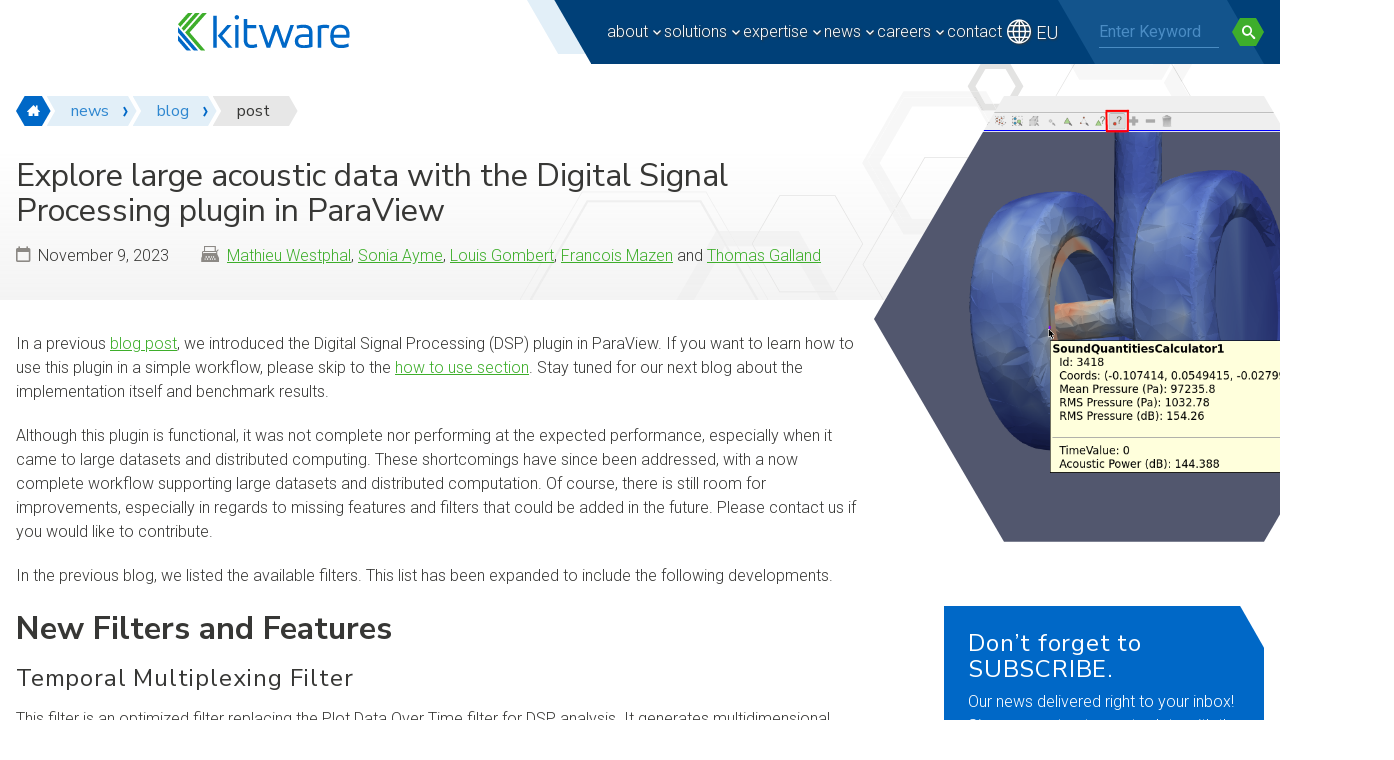

--- FILE ---
content_type: text/html; charset=UTF-8
request_url: https://www.kitware.com/explore-large-acoustic-data-with-the-digital-signal-processing-plugin-in-paraview/
body_size: 29363
content:
<!doctype html>
<html lang="en-US">
<head>
	<meta charset="UTF-8">
	<meta name="viewport" content="width=device-width, initial-scale=1" />
	<link rel='dns-prefetch' href='//stats.wp.com' />
<link rel='dns-prefetch' href='//jetpack.wordpress.com' />
<link rel='dns-prefetch' href='//s0.wp.com' />
<link rel='dns-prefetch' href='//public-api.wordpress.com' />
<link rel='dns-prefetch' href='//0.gravatar.com' />
<link rel='dns-prefetch' href='//1.gravatar.com' />
<link rel='dns-prefetch' href='//2.gravatar.com' />

<style id='wp-img-auto-sizes-contain-inline-css' type='text/css'>
img:is([sizes=auto i],[sizes^="auto," i]){contain-intrinsic-size:3000px 1500px}
/*# sourceURL=wp-img-auto-sizes-contain-inline-css */
</style>
<style id='wp-block-paragraph-inline-css' type='text/css'>
.is-small-text{font-size:.875em}.is-regular-text{font-size:1em}.is-large-text{font-size:2.25em}.is-larger-text{font-size:3em}.has-drop-cap:not(:focus):first-letter{float:left;font-size:8.4em;font-style:normal;font-weight:100;line-height:.68;margin:.05em .1em 0 0;text-transform:uppercase}body.rtl .has-drop-cap:not(:focus):first-letter{float:none;margin-left:.1em}p.has-drop-cap.has-background{overflow:hidden}:root :where(p.has-background){padding:1.25em 2.375em}:where(p.has-text-color:not(.has-link-color)) a{color:inherit}p.has-text-align-left[style*="writing-mode:vertical-lr"],p.has-text-align-right[style*="writing-mode:vertical-rl"]{rotate:180deg}
/*# sourceURL=https://www.kitware.com/main/wp-includes/blocks/paragraph/style.min.css */
</style>
<style id='wp-block-heading-inline-css' type='text/css'>
h1:where(.wp-block-heading).has-background,h2:where(.wp-block-heading).has-background,h3:where(.wp-block-heading).has-background,h4:where(.wp-block-heading).has-background,h5:where(.wp-block-heading).has-background,h6:where(.wp-block-heading).has-background{padding:1.25em 2.375em}h1.has-text-align-left[style*=writing-mode]:where([style*=vertical-lr]),h1.has-text-align-right[style*=writing-mode]:where([style*=vertical-rl]),h2.has-text-align-left[style*=writing-mode]:where([style*=vertical-lr]),h2.has-text-align-right[style*=writing-mode]:where([style*=vertical-rl]),h3.has-text-align-left[style*=writing-mode]:where([style*=vertical-lr]),h3.has-text-align-right[style*=writing-mode]:where([style*=vertical-rl]),h4.has-text-align-left[style*=writing-mode]:where([style*=vertical-lr]),h4.has-text-align-right[style*=writing-mode]:where([style*=vertical-rl]),h5.has-text-align-left[style*=writing-mode]:where([style*=vertical-lr]),h5.has-text-align-right[style*=writing-mode]:where([style*=vertical-rl]),h6.has-text-align-left[style*=writing-mode]:where([style*=vertical-lr]),h6.has-text-align-right[style*=writing-mode]:where([style*=vertical-rl]){rotate:180deg}
/*# sourceURL=https://www.kitware.com/main/wp-includes/blocks/heading/style.min.css */
</style>
<style id='wp-block-library-inline-css' type='text/css'>
:root{--wp-block-synced-color:#7a00df;--wp-block-synced-color--rgb:122,0,223;--wp-bound-block-color:var(--wp-block-synced-color);--wp-editor-canvas-background:#ddd;--wp-admin-theme-color:#007cba;--wp-admin-theme-color--rgb:0,124,186;--wp-admin-theme-color-darker-10:#006ba1;--wp-admin-theme-color-darker-10--rgb:0,107,160.5;--wp-admin-theme-color-darker-20:#005a87;--wp-admin-theme-color-darker-20--rgb:0,90,135;--wp-admin-border-width-focus:2px}@media (min-resolution:192dpi){:root{--wp-admin-border-width-focus:1.5px}}.wp-element-button{cursor:pointer}:root .has-very-light-gray-background-color{background-color:#eee}:root .has-very-dark-gray-background-color{background-color:#313131}:root .has-very-light-gray-color{color:#eee}:root .has-very-dark-gray-color{color:#313131}:root .has-vivid-green-cyan-to-vivid-cyan-blue-gradient-background{background:linear-gradient(135deg,#00d084,#0693e3)}:root .has-purple-crush-gradient-background{background:linear-gradient(135deg,#34e2e4,#4721fb 50%,#ab1dfe)}:root .has-hazy-dawn-gradient-background{background:linear-gradient(135deg,#faaca8,#dad0ec)}:root .has-subdued-olive-gradient-background{background:linear-gradient(135deg,#fafae1,#67a671)}:root .has-atomic-cream-gradient-background{background:linear-gradient(135deg,#fdd79a,#004a59)}:root .has-nightshade-gradient-background{background:linear-gradient(135deg,#330968,#31cdcf)}:root .has-midnight-gradient-background{background:linear-gradient(135deg,#020381,#2874fc)}:root{--wp--preset--font-size--normal:16px;--wp--preset--font-size--huge:42px}.has-regular-font-size{font-size:1em}.has-larger-font-size{font-size:2.625em}.has-normal-font-size{font-size:var(--wp--preset--font-size--normal)}.has-huge-font-size{font-size:var(--wp--preset--font-size--huge)}.has-text-align-center{text-align:center}.has-text-align-left{text-align:left}.has-text-align-right{text-align:right}.has-fit-text{white-space:nowrap!important}#end-resizable-editor-section{display:none}.aligncenter{clear:both}.items-justified-left{justify-content:flex-start}.items-justified-center{justify-content:center}.items-justified-right{justify-content:flex-end}.items-justified-space-between{justify-content:space-between}.screen-reader-text{border:0;clip-path:inset(50%);height:1px;margin:-1px;overflow:hidden;padding:0;position:absolute;width:1px;word-wrap:normal!important}.screen-reader-text:focus{background-color:#ddd;clip-path:none;color:#444;display:block;font-size:1em;height:auto;left:5px;line-height:normal;padding:15px 23px 14px;text-decoration:none;top:5px;width:auto;z-index:100000}html :where(.has-border-color){border-style:solid}html :where([style*=border-top-color]){border-top-style:solid}html :where([style*=border-right-color]){border-right-style:solid}html :where([style*=border-bottom-color]){border-bottom-style:solid}html :where([style*=border-left-color]){border-left-style:solid}html :where([style*=border-width]){border-style:solid}html :where([style*=border-top-width]){border-top-style:solid}html :where([style*=border-right-width]){border-right-style:solid}html :where([style*=border-bottom-width]){border-bottom-style:solid}html :where([style*=border-left-width]){border-left-style:solid}html :where(img[class*=wp-image-]){height:auto;max-width:100%}:where(figure){margin:0 0 1em}html :where(.is-position-sticky){--wp-admin--admin-bar--position-offset:var(--wp-admin--admin-bar--height,0px)}@media screen and (max-width:600px){html :where(.is-position-sticky){--wp-admin--admin-bar--position-offset:0px}}

/*# sourceURL=wp-block-library-inline-css */
</style><style id='wp-block-image-inline-css' type='text/css'>
.wp-block-image>a,.wp-block-image>figure>a{display:inline-block}.wp-block-image img{box-sizing:border-box;height:auto;max-width:100%;vertical-align:bottom}@media not (prefers-reduced-motion){.wp-block-image img.hide{visibility:hidden}.wp-block-image img.show{animation:show-content-image .4s}}.wp-block-image[style*=border-radius] img,.wp-block-image[style*=border-radius]>a{border-radius:inherit}.wp-block-image.has-custom-border img{box-sizing:border-box}.wp-block-image.aligncenter{text-align:center}.wp-block-image.alignfull>a,.wp-block-image.alignwide>a{width:100%}.wp-block-image.alignfull img,.wp-block-image.alignwide img{height:auto;width:100%}.wp-block-image .aligncenter,.wp-block-image .alignleft,.wp-block-image .alignright,.wp-block-image.aligncenter,.wp-block-image.alignleft,.wp-block-image.alignright{display:table}.wp-block-image .aligncenter>figcaption,.wp-block-image .alignleft>figcaption,.wp-block-image .alignright>figcaption,.wp-block-image.aligncenter>figcaption,.wp-block-image.alignleft>figcaption,.wp-block-image.alignright>figcaption{caption-side:bottom;display:table-caption}.wp-block-image .alignleft{float:left;margin:.5em 1em .5em 0}.wp-block-image .alignright{float:right;margin:.5em 0 .5em 1em}.wp-block-image .aligncenter{margin-left:auto;margin-right:auto}.wp-block-image :where(figcaption){margin-bottom:1em;margin-top:.5em}.wp-block-image.is-style-circle-mask img{border-radius:9999px}@supports ((-webkit-mask-image:none) or (mask-image:none)) or (-webkit-mask-image:none){.wp-block-image.is-style-circle-mask img{border-radius:0;-webkit-mask-image:url('data:image/svg+xml;utf8,<svg viewBox="0 0 100 100" xmlns="http://www.w3.org/2000/svg"><circle cx="50" cy="50" r="50"/></svg>');mask-image:url('data:image/svg+xml;utf8,<svg viewBox="0 0 100 100" xmlns="http://www.w3.org/2000/svg"><circle cx="50" cy="50" r="50"/></svg>');mask-mode:alpha;-webkit-mask-position:center;mask-position:center;-webkit-mask-repeat:no-repeat;mask-repeat:no-repeat;-webkit-mask-size:contain;mask-size:contain}}:root :where(.wp-block-image.is-style-rounded img,.wp-block-image .is-style-rounded img){border-radius:9999px}.wp-block-image figure{margin:0}.wp-lightbox-container{display:flex;flex-direction:column;position:relative}.wp-lightbox-container img{cursor:zoom-in}.wp-lightbox-container img:hover+button{opacity:1}.wp-lightbox-container button{align-items:center;backdrop-filter:blur(16px) saturate(180%);background-color:#5a5a5a40;border:none;border-radius:4px;cursor:zoom-in;display:flex;height:20px;justify-content:center;opacity:0;padding:0;position:absolute;right:16px;text-align:center;top:16px;width:20px;z-index:100}@media not (prefers-reduced-motion){.wp-lightbox-container button{transition:opacity .2s ease}}.wp-lightbox-container button:focus-visible{outline:3px auto #5a5a5a40;outline:3px auto -webkit-focus-ring-color;outline-offset:3px}.wp-lightbox-container button:hover{cursor:pointer;opacity:1}.wp-lightbox-container button:focus{opacity:1}.wp-lightbox-container button:focus,.wp-lightbox-container button:hover,.wp-lightbox-container button:not(:hover):not(:active):not(.has-background){background-color:#5a5a5a40;border:none}.wp-lightbox-overlay{box-sizing:border-box;cursor:zoom-out;height:100vh;left:0;overflow:hidden;position:fixed;top:0;visibility:hidden;width:100%;z-index:100000}.wp-lightbox-overlay .close-button{align-items:center;cursor:pointer;display:flex;justify-content:center;min-height:40px;min-width:40px;padding:0;position:absolute;right:calc(env(safe-area-inset-right) + 16px);top:calc(env(safe-area-inset-top) + 16px);z-index:5000000}.wp-lightbox-overlay .close-button:focus,.wp-lightbox-overlay .close-button:hover,.wp-lightbox-overlay .close-button:not(:hover):not(:active):not(.has-background){background:none;border:none}.wp-lightbox-overlay .lightbox-image-container{height:var(--wp--lightbox-container-height);left:50%;overflow:hidden;position:absolute;top:50%;transform:translate(-50%,-50%);transform-origin:top left;width:var(--wp--lightbox-container-width);z-index:9999999999}.wp-lightbox-overlay .wp-block-image{align-items:center;box-sizing:border-box;display:flex;height:100%;justify-content:center;margin:0;position:relative;transform-origin:0 0;width:100%;z-index:3000000}.wp-lightbox-overlay .wp-block-image img{height:var(--wp--lightbox-image-height);min-height:var(--wp--lightbox-image-height);min-width:var(--wp--lightbox-image-width);width:var(--wp--lightbox-image-width)}.wp-lightbox-overlay .wp-block-image figcaption{display:none}.wp-lightbox-overlay button{background:none;border:none}.wp-lightbox-overlay .scrim{background-color:#fff;height:100%;opacity:.9;position:absolute;width:100%;z-index:2000000}.wp-lightbox-overlay.active{visibility:visible}@media not (prefers-reduced-motion){.wp-lightbox-overlay.active{animation:turn-on-visibility .25s both}.wp-lightbox-overlay.active img{animation:turn-on-visibility .35s both}.wp-lightbox-overlay.show-closing-animation:not(.active){animation:turn-off-visibility .35s both}.wp-lightbox-overlay.show-closing-animation:not(.active) img{animation:turn-off-visibility .25s both}.wp-lightbox-overlay.zoom.active{animation:none;opacity:1;visibility:visible}.wp-lightbox-overlay.zoom.active .lightbox-image-container{animation:lightbox-zoom-in .4s}.wp-lightbox-overlay.zoom.active .lightbox-image-container img{animation:none}.wp-lightbox-overlay.zoom.active .scrim{animation:turn-on-visibility .4s forwards}.wp-lightbox-overlay.zoom.show-closing-animation:not(.active){animation:none}.wp-lightbox-overlay.zoom.show-closing-animation:not(.active) .lightbox-image-container{animation:lightbox-zoom-out .4s}.wp-lightbox-overlay.zoom.show-closing-animation:not(.active) .lightbox-image-container img{animation:none}.wp-lightbox-overlay.zoom.show-closing-animation:not(.active) .scrim{animation:turn-off-visibility .4s forwards}}@keyframes show-content-image{0%{visibility:hidden}99%{visibility:hidden}to{visibility:visible}}@keyframes turn-on-visibility{0%{opacity:0}to{opacity:1}}@keyframes turn-off-visibility{0%{opacity:1;visibility:visible}99%{opacity:0;visibility:visible}to{opacity:0;visibility:hidden}}@keyframes lightbox-zoom-in{0%{transform:translate(calc((-100vw + var(--wp--lightbox-scrollbar-width))/2 + var(--wp--lightbox-initial-left-position)),calc(-50vh + var(--wp--lightbox-initial-top-position))) scale(var(--wp--lightbox-scale))}to{transform:translate(-50%,-50%) scale(1)}}@keyframes lightbox-zoom-out{0%{transform:translate(-50%,-50%) scale(1);visibility:visible}99%{visibility:visible}to{transform:translate(calc((-100vw + var(--wp--lightbox-scrollbar-width))/2 + var(--wp--lightbox-initial-left-position)),calc(-50vh + var(--wp--lightbox-initial-top-position))) scale(var(--wp--lightbox-scale));visibility:hidden}}
/*# sourceURL=https://www.kitware.com/main/wp-includes/blocks/image/style.min.css */
</style>
<style id='wp-block-list-inline-css' type='text/css'>
ol,ul{box-sizing:border-box}:root :where(.wp-block-list.has-background){padding:1.25em 2.375em}
/*# sourceURL=https://www.kitware.com/main/wp-includes/blocks/list/style.min.css */
</style>
<style id='wp-block-columns-inline-css' type='text/css'>
.wp-block-columns{box-sizing:border-box;display:flex;flex-wrap:wrap!important}@media (min-width:782px){.wp-block-columns{flex-wrap:nowrap!important}}.wp-block-columns{align-items:normal!important}.wp-block-columns.are-vertically-aligned-top{align-items:flex-start}.wp-block-columns.are-vertically-aligned-center{align-items:center}.wp-block-columns.are-vertically-aligned-bottom{align-items:flex-end}@media (max-width:781px){.wp-block-columns:not(.is-not-stacked-on-mobile)>.wp-block-column{flex-basis:100%!important}}@media (min-width:782px){.wp-block-columns:not(.is-not-stacked-on-mobile)>.wp-block-column{flex-basis:0;flex-grow:1}.wp-block-columns:not(.is-not-stacked-on-mobile)>.wp-block-column[style*=flex-basis]{flex-grow:0}}.wp-block-columns.is-not-stacked-on-mobile{flex-wrap:nowrap!important}.wp-block-columns.is-not-stacked-on-mobile>.wp-block-column{flex-basis:0;flex-grow:1}.wp-block-columns.is-not-stacked-on-mobile>.wp-block-column[style*=flex-basis]{flex-grow:0}:where(.wp-block-columns){margin-bottom:1.75em}:where(.wp-block-columns.has-background){padding:1.25em 2.375em}.wp-block-column{flex-grow:1;min-width:0;overflow-wrap:break-word;word-break:break-word}.wp-block-column.is-vertically-aligned-top{align-self:flex-start}.wp-block-column.is-vertically-aligned-center{align-self:center}.wp-block-column.is-vertically-aligned-bottom{align-self:flex-end}.wp-block-column.is-vertically-aligned-stretch{align-self:stretch}.wp-block-column.is-vertically-aligned-bottom,.wp-block-column.is-vertically-aligned-center,.wp-block-column.is-vertically-aligned-top{width:100%}
/*# sourceURL=https://www.kitware.com/main/wp-includes/blocks/columns/style.min.css */
</style>
<style id='global-styles-inline-css' type='text/css'>
:root{--wp--preset--aspect-ratio--square: 1;--wp--preset--aspect-ratio--4-3: 4/3;--wp--preset--aspect-ratio--3-4: 3/4;--wp--preset--aspect-ratio--3-2: 3/2;--wp--preset--aspect-ratio--2-3: 2/3;--wp--preset--aspect-ratio--16-9: 16/9;--wp--preset--aspect-ratio--9-16: 9/16;--wp--preset--color--black: #000000;--wp--preset--color--cyan-bluish-gray: #abb8c3;--wp--preset--color--white: #FFFFFF;--wp--preset--color--pale-pink: #f78da7;--wp--preset--color--vivid-red: #cf2e2e;--wp--preset--color--luminous-vivid-orange: #ff6900;--wp--preset--color--luminous-vivid-amber: #fcb900;--wp--preset--color--light-green-cyan: #7bdcb5;--wp--preset--color--vivid-green-cyan: #00d084;--wp--preset--color--pale-cyan-blue: #8ed1fc;--wp--preset--color--vivid-cyan-blue: #0693e3;--wp--preset--color--vivid-purple: #9b51e0;--wp--preset--color--blue-50: #e2eff8;--wp--preset--color--blue-100: #c8dff2;--wp--preset--color--blue-200: #98c3e9;--wp--preset--color--blue-300: #62a4db;--wp--preset--color--blue-400: #2f87d0;--wp--preset--color--blue-500: #0068c7;--wp--preset--color--blue-600: #00559e;--wp--preset--color--blue-700: #004078;--wp--preset--color--blue-800: #003765;--wp--preset--color--blue-900: #002a4e;--wp--preset--color--green-50: #e9f6ea;--wp--preset--color--green-100: #d4eed5;--wp--preset--color--green-200: #b1dfaa;--wp--preset--color--green-300: #88ce81;--wp--preset--color--green-400: #62be56;--wp--preset--color--green-500: #3eae2b;--wp--preset--color--green-600: #2f8b23;--wp--preset--color--green-700: #25691b;--wp--preset--color--green-800: #2e5524;--wp--preset--color--green-900: #123510;--wp--preset--color--gray-50: #f2f2f2;--wp--preset--color--gray-100: #e7e7e7;--wp--preset--color--gray-200: #d1d0cf;--wp--preset--color--gray-300: #b8b8b6;--wp--preset--color--gray-400: #a1a09c;--wp--preset--color--gray-500: #8c8985;--wp--preset--color--gray-600: #706f6c;--wp--preset--color--gray-700: #535250;--wp--preset--color--gray-800: #373735;--wp--preset--color--gray-900: #1b1b1b;--wp--preset--gradient--vivid-cyan-blue-to-vivid-purple: linear-gradient(135deg,rgb(6,147,227) 0%,rgb(155,81,224) 100%);--wp--preset--gradient--light-green-cyan-to-vivid-green-cyan: linear-gradient(135deg,rgb(122,220,180) 0%,rgb(0,208,130) 100%);--wp--preset--gradient--luminous-vivid-amber-to-luminous-vivid-orange: linear-gradient(135deg,rgb(252,185,0) 0%,rgb(255,105,0) 100%);--wp--preset--gradient--luminous-vivid-orange-to-vivid-red: linear-gradient(135deg,rgb(255,105,0) 0%,rgb(207,46,46) 100%);--wp--preset--gradient--very-light-gray-to-cyan-bluish-gray: linear-gradient(135deg,rgb(238,238,238) 0%,rgb(169,184,195) 100%);--wp--preset--gradient--cool-to-warm-spectrum: linear-gradient(135deg,rgb(74,234,220) 0%,rgb(151,120,209) 20%,rgb(207,42,186) 40%,rgb(238,44,130) 60%,rgb(251,105,98) 80%,rgb(254,248,76) 100%);--wp--preset--gradient--blush-light-purple: linear-gradient(135deg,rgb(255,206,236) 0%,rgb(152,150,240) 100%);--wp--preset--gradient--blush-bordeaux: linear-gradient(135deg,rgb(254,205,165) 0%,rgb(254,45,45) 50%,rgb(107,0,62) 100%);--wp--preset--gradient--luminous-dusk: linear-gradient(135deg,rgb(255,203,112) 0%,rgb(199,81,192) 50%,rgb(65,88,208) 100%);--wp--preset--gradient--pale-ocean: linear-gradient(135deg,rgb(255,245,203) 0%,rgb(182,227,212) 50%,rgb(51,167,181) 100%);--wp--preset--gradient--electric-grass: linear-gradient(135deg,rgb(202,248,128) 0%,rgb(113,206,126) 100%);--wp--preset--gradient--midnight: linear-gradient(135deg,rgb(2,3,129) 0%,rgb(40,116,252) 100%);--wp--preset--font-size--small: 1rem;--wp--preset--font-size--medium: 1.125rem;--wp--preset--font-size--large: 1.625rem;--wp--preset--font-size--x-large: 2.25rem;--wp--preset--font-size--xx-large: clamp(2rem, 2rem + ((1vw - 0.2rem) * 0.938), 2.75rem);--wp--preset--font-size--xxx-large: clamp(2.25, 0.141rem + ((1vw - 3.2px) * 0.156), 4.25);--wp--preset--spacing--20: 0.44rem;--wp--preset--spacing--30: 0.67rem;--wp--preset--spacing--40: 1rem;--wp--preset--spacing--50: 1.5rem;--wp--preset--spacing--60: 2.25rem;--wp--preset--spacing--70: 3.38rem;--wp--preset--spacing--80: 5.06rem;--wp--preset--shadow--natural: 6px 6px 9px rgba(0, 0, 0, 0.2);--wp--preset--shadow--deep: 12px 12px 50px rgba(0, 0, 0, 0.4);--wp--preset--shadow--sharp: 6px 6px 0px rgba(0, 0, 0, 0.2);--wp--preset--shadow--outlined: 6px 6px 0px -3px rgb(255, 255, 255), 6px 6px rgb(0, 0, 0);--wp--preset--shadow--crisp: 6px 6px 0px rgb(0, 0, 0);}:where(body) { margin: 0; }.wp-site-blocks > .alignleft { float: left; margin-right: 2em; }.wp-site-blocks > .alignright { float: right; margin-left: 2em; }.wp-site-blocks > .aligncenter { justify-content: center; margin-left: auto; margin-right: auto; }:where(.is-layout-flex){gap: 0.5em;}:where(.is-layout-grid){gap: 0.5em;}.is-layout-flow > .alignleft{float: left;margin-inline-start: 0;margin-inline-end: 2em;}.is-layout-flow > .alignright{float: right;margin-inline-start: 2em;margin-inline-end: 0;}.is-layout-flow > .aligncenter{margin-left: auto !important;margin-right: auto !important;}.is-layout-constrained > .alignleft{float: left;margin-inline-start: 0;margin-inline-end: 2em;}.is-layout-constrained > .alignright{float: right;margin-inline-start: 2em;margin-inline-end: 0;}.is-layout-constrained > .aligncenter{margin-left: auto !important;margin-right: auto !important;}.is-layout-constrained > :where(:not(.alignleft):not(.alignright):not(.alignfull)){margin-left: auto !important;margin-right: auto !important;}body .is-layout-flex{display: flex;}.is-layout-flex{flex-wrap: wrap;align-items: center;}.is-layout-flex > :is(*, div){margin: 0;}body .is-layout-grid{display: grid;}.is-layout-grid > :is(*, div){margin: 0;}body{padding-top: 0px;padding-right: 0px;padding-bottom: 0px;padding-left: 0px;}a:where(:not(.wp-element-button)){text-decoration: underline;}:root :where(.wp-element-button, .wp-block-button__link){background-color: #32373c;border-width: 0;color: #fff;font-family: inherit;font-size: inherit;font-style: inherit;font-weight: inherit;letter-spacing: inherit;line-height: inherit;padding-top: calc(0.667em + 2px);padding-right: calc(1.333em + 2px);padding-bottom: calc(0.667em + 2px);padding-left: calc(1.333em + 2px);text-decoration: none;text-transform: inherit;}.has-black-color{color: var(--wp--preset--color--black) !important;}.has-cyan-bluish-gray-color{color: var(--wp--preset--color--cyan-bluish-gray) !important;}.has-white-color{color: var(--wp--preset--color--white) !important;}.has-pale-pink-color{color: var(--wp--preset--color--pale-pink) !important;}.has-vivid-red-color{color: var(--wp--preset--color--vivid-red) !important;}.has-luminous-vivid-orange-color{color: var(--wp--preset--color--luminous-vivid-orange) !important;}.has-luminous-vivid-amber-color{color: var(--wp--preset--color--luminous-vivid-amber) !important;}.has-light-green-cyan-color{color: var(--wp--preset--color--light-green-cyan) !important;}.has-vivid-green-cyan-color{color: var(--wp--preset--color--vivid-green-cyan) !important;}.has-pale-cyan-blue-color{color: var(--wp--preset--color--pale-cyan-blue) !important;}.has-vivid-cyan-blue-color{color: var(--wp--preset--color--vivid-cyan-blue) !important;}.has-vivid-purple-color{color: var(--wp--preset--color--vivid-purple) !important;}.has-blue-50-color{color: var(--wp--preset--color--blue-50) !important;}.has-blue-100-color{color: var(--wp--preset--color--blue-100) !important;}.has-blue-200-color{color: var(--wp--preset--color--blue-200) !important;}.has-blue-300-color{color: var(--wp--preset--color--blue-300) !important;}.has-blue-400-color{color: var(--wp--preset--color--blue-400) !important;}.has-blue-500-color{color: var(--wp--preset--color--blue-500) !important;}.has-blue-600-color{color: var(--wp--preset--color--blue-600) !important;}.has-blue-700-color{color: var(--wp--preset--color--blue-700) !important;}.has-blue-800-color{color: var(--wp--preset--color--blue-800) !important;}.has-blue-900-color{color: var(--wp--preset--color--blue-900) !important;}.has-green-50-color{color: var(--wp--preset--color--green-50) !important;}.has-green-100-color{color: var(--wp--preset--color--green-100) !important;}.has-green-200-color{color: var(--wp--preset--color--green-200) !important;}.has-green-300-color{color: var(--wp--preset--color--green-300) !important;}.has-green-400-color{color: var(--wp--preset--color--green-400) !important;}.has-green-500-color{color: var(--wp--preset--color--green-500) !important;}.has-green-600-color{color: var(--wp--preset--color--green-600) !important;}.has-green-700-color{color: var(--wp--preset--color--green-700) !important;}.has-green-800-color{color: var(--wp--preset--color--green-800) !important;}.has-green-900-color{color: var(--wp--preset--color--green-900) !important;}.has-gray-50-color{color: var(--wp--preset--color--gray-50) !important;}.has-gray-100-color{color: var(--wp--preset--color--gray-100) !important;}.has-gray-200-color{color: var(--wp--preset--color--gray-200) !important;}.has-gray-300-color{color: var(--wp--preset--color--gray-300) !important;}.has-gray-400-color{color: var(--wp--preset--color--gray-400) !important;}.has-gray-500-color{color: var(--wp--preset--color--gray-500) !important;}.has-gray-600-color{color: var(--wp--preset--color--gray-600) !important;}.has-gray-700-color{color: var(--wp--preset--color--gray-700) !important;}.has-gray-800-color{color: var(--wp--preset--color--gray-800) !important;}.has-gray-900-color{color: var(--wp--preset--color--gray-900) !important;}.has-black-background-color{background-color: var(--wp--preset--color--black) !important;}.has-cyan-bluish-gray-background-color{background-color: var(--wp--preset--color--cyan-bluish-gray) !important;}.has-white-background-color{background-color: var(--wp--preset--color--white) !important;}.has-pale-pink-background-color{background-color: var(--wp--preset--color--pale-pink) !important;}.has-vivid-red-background-color{background-color: var(--wp--preset--color--vivid-red) !important;}.has-luminous-vivid-orange-background-color{background-color: var(--wp--preset--color--luminous-vivid-orange) !important;}.has-luminous-vivid-amber-background-color{background-color: var(--wp--preset--color--luminous-vivid-amber) !important;}.has-light-green-cyan-background-color{background-color: var(--wp--preset--color--light-green-cyan) !important;}.has-vivid-green-cyan-background-color{background-color: var(--wp--preset--color--vivid-green-cyan) !important;}.has-pale-cyan-blue-background-color{background-color: var(--wp--preset--color--pale-cyan-blue) !important;}.has-vivid-cyan-blue-background-color{background-color: var(--wp--preset--color--vivid-cyan-blue) !important;}.has-vivid-purple-background-color{background-color: var(--wp--preset--color--vivid-purple) !important;}.has-blue-50-background-color{background-color: var(--wp--preset--color--blue-50) !important;}.has-blue-100-background-color{background-color: var(--wp--preset--color--blue-100) !important;}.has-blue-200-background-color{background-color: var(--wp--preset--color--blue-200) !important;}.has-blue-300-background-color{background-color: var(--wp--preset--color--blue-300) !important;}.has-blue-400-background-color{background-color: var(--wp--preset--color--blue-400) !important;}.has-blue-500-background-color{background-color: var(--wp--preset--color--blue-500) !important;}.has-blue-600-background-color{background-color: var(--wp--preset--color--blue-600) !important;}.has-blue-700-background-color{background-color: var(--wp--preset--color--blue-700) !important;}.has-blue-800-background-color{background-color: var(--wp--preset--color--blue-800) !important;}.has-blue-900-background-color{background-color: var(--wp--preset--color--blue-900) !important;}.has-green-50-background-color{background-color: var(--wp--preset--color--green-50) !important;}.has-green-100-background-color{background-color: var(--wp--preset--color--green-100) !important;}.has-green-200-background-color{background-color: var(--wp--preset--color--green-200) !important;}.has-green-300-background-color{background-color: var(--wp--preset--color--green-300) !important;}.has-green-400-background-color{background-color: var(--wp--preset--color--green-400) !important;}.has-green-500-background-color{background-color: var(--wp--preset--color--green-500) !important;}.has-green-600-background-color{background-color: var(--wp--preset--color--green-600) !important;}.has-green-700-background-color{background-color: var(--wp--preset--color--green-700) !important;}.has-green-800-background-color{background-color: var(--wp--preset--color--green-800) !important;}.has-green-900-background-color{background-color: var(--wp--preset--color--green-900) !important;}.has-gray-50-background-color{background-color: var(--wp--preset--color--gray-50) !important;}.has-gray-100-background-color{background-color: var(--wp--preset--color--gray-100) !important;}.has-gray-200-background-color{background-color: var(--wp--preset--color--gray-200) !important;}.has-gray-300-background-color{background-color: var(--wp--preset--color--gray-300) !important;}.has-gray-400-background-color{background-color: var(--wp--preset--color--gray-400) !important;}.has-gray-500-background-color{background-color: var(--wp--preset--color--gray-500) !important;}.has-gray-600-background-color{background-color: var(--wp--preset--color--gray-600) !important;}.has-gray-700-background-color{background-color: var(--wp--preset--color--gray-700) !important;}.has-gray-800-background-color{background-color: var(--wp--preset--color--gray-800) !important;}.has-gray-900-background-color{background-color: var(--wp--preset--color--gray-900) !important;}.has-black-border-color{border-color: var(--wp--preset--color--black) !important;}.has-cyan-bluish-gray-border-color{border-color: var(--wp--preset--color--cyan-bluish-gray) !important;}.has-white-border-color{border-color: var(--wp--preset--color--white) !important;}.has-pale-pink-border-color{border-color: var(--wp--preset--color--pale-pink) !important;}.has-vivid-red-border-color{border-color: var(--wp--preset--color--vivid-red) !important;}.has-luminous-vivid-orange-border-color{border-color: var(--wp--preset--color--luminous-vivid-orange) !important;}.has-luminous-vivid-amber-border-color{border-color: var(--wp--preset--color--luminous-vivid-amber) !important;}.has-light-green-cyan-border-color{border-color: var(--wp--preset--color--light-green-cyan) !important;}.has-vivid-green-cyan-border-color{border-color: var(--wp--preset--color--vivid-green-cyan) !important;}.has-pale-cyan-blue-border-color{border-color: var(--wp--preset--color--pale-cyan-blue) !important;}.has-vivid-cyan-blue-border-color{border-color: var(--wp--preset--color--vivid-cyan-blue) !important;}.has-vivid-purple-border-color{border-color: var(--wp--preset--color--vivid-purple) !important;}.has-blue-50-border-color{border-color: var(--wp--preset--color--blue-50) !important;}.has-blue-100-border-color{border-color: var(--wp--preset--color--blue-100) !important;}.has-blue-200-border-color{border-color: var(--wp--preset--color--blue-200) !important;}.has-blue-300-border-color{border-color: var(--wp--preset--color--blue-300) !important;}.has-blue-400-border-color{border-color: var(--wp--preset--color--blue-400) !important;}.has-blue-500-border-color{border-color: var(--wp--preset--color--blue-500) !important;}.has-blue-600-border-color{border-color: var(--wp--preset--color--blue-600) !important;}.has-blue-700-border-color{border-color: var(--wp--preset--color--blue-700) !important;}.has-blue-800-border-color{border-color: var(--wp--preset--color--blue-800) !important;}.has-blue-900-border-color{border-color: var(--wp--preset--color--blue-900) !important;}.has-green-50-border-color{border-color: var(--wp--preset--color--green-50) !important;}.has-green-100-border-color{border-color: var(--wp--preset--color--green-100) !important;}.has-green-200-border-color{border-color: var(--wp--preset--color--green-200) !important;}.has-green-300-border-color{border-color: var(--wp--preset--color--green-300) !important;}.has-green-400-border-color{border-color: var(--wp--preset--color--green-400) !important;}.has-green-500-border-color{border-color: var(--wp--preset--color--green-500) !important;}.has-green-600-border-color{border-color: var(--wp--preset--color--green-600) !important;}.has-green-700-border-color{border-color: var(--wp--preset--color--green-700) !important;}.has-green-800-border-color{border-color: var(--wp--preset--color--green-800) !important;}.has-green-900-border-color{border-color: var(--wp--preset--color--green-900) !important;}.has-gray-50-border-color{border-color: var(--wp--preset--color--gray-50) !important;}.has-gray-100-border-color{border-color: var(--wp--preset--color--gray-100) !important;}.has-gray-200-border-color{border-color: var(--wp--preset--color--gray-200) !important;}.has-gray-300-border-color{border-color: var(--wp--preset--color--gray-300) !important;}.has-gray-400-border-color{border-color: var(--wp--preset--color--gray-400) !important;}.has-gray-500-border-color{border-color: var(--wp--preset--color--gray-500) !important;}.has-gray-600-border-color{border-color: var(--wp--preset--color--gray-600) !important;}.has-gray-700-border-color{border-color: var(--wp--preset--color--gray-700) !important;}.has-gray-800-border-color{border-color: var(--wp--preset--color--gray-800) !important;}.has-gray-900-border-color{border-color: var(--wp--preset--color--gray-900) !important;}.has-vivid-cyan-blue-to-vivid-purple-gradient-background{background: var(--wp--preset--gradient--vivid-cyan-blue-to-vivid-purple) !important;}.has-light-green-cyan-to-vivid-green-cyan-gradient-background{background: var(--wp--preset--gradient--light-green-cyan-to-vivid-green-cyan) !important;}.has-luminous-vivid-amber-to-luminous-vivid-orange-gradient-background{background: var(--wp--preset--gradient--luminous-vivid-amber-to-luminous-vivid-orange) !important;}.has-luminous-vivid-orange-to-vivid-red-gradient-background{background: var(--wp--preset--gradient--luminous-vivid-orange-to-vivid-red) !important;}.has-very-light-gray-to-cyan-bluish-gray-gradient-background{background: var(--wp--preset--gradient--very-light-gray-to-cyan-bluish-gray) !important;}.has-cool-to-warm-spectrum-gradient-background{background: var(--wp--preset--gradient--cool-to-warm-spectrum) !important;}.has-blush-light-purple-gradient-background{background: var(--wp--preset--gradient--blush-light-purple) !important;}.has-blush-bordeaux-gradient-background{background: var(--wp--preset--gradient--blush-bordeaux) !important;}.has-luminous-dusk-gradient-background{background: var(--wp--preset--gradient--luminous-dusk) !important;}.has-pale-ocean-gradient-background{background: var(--wp--preset--gradient--pale-ocean) !important;}.has-electric-grass-gradient-background{background: var(--wp--preset--gradient--electric-grass) !important;}.has-midnight-gradient-background{background: var(--wp--preset--gradient--midnight) !important;}.has-small-font-size{font-size: var(--wp--preset--font-size--small) !important;}.has-medium-font-size{font-size: var(--wp--preset--font-size--medium) !important;}.has-large-font-size{font-size: var(--wp--preset--font-size--large) !important;}.has-x-large-font-size{font-size: var(--wp--preset--font-size--x-large) !important;}.has-xx-large-font-size{font-size: var(--wp--preset--font-size--xx-large) !important;}.has-xxx-large-font-size{font-size: var(--wp--preset--font-size--xxx-large) !important;}
:where(.wp-block-columns.is-layout-flex){gap: 2em;}:where(.wp-block-columns.is-layout-grid){gap: 2em;}
/*# sourceURL=global-styles-inline-css */
</style>
<style id='core-block-supports-inline-css' type='text/css'>
.wp-container-core-columns-is-layout-9d6595d7{flex-wrap:nowrap;}
/*# sourceURL=core-block-supports-inline-css */
</style>

<link rel='stylesheet' id='wp-components-css' href='https://www.kitware.com/main/wp-includes/css/dist/components/style.min.css?ver=6.9' type='text/css' media='all' />
<link rel='stylesheet' id='wp-preferences-css' href='https://www.kitware.com/main/wp-includes/css/dist/preferences/style.min.css?ver=6.9' type='text/css' media='all' />
<link rel='stylesheet' id='wp-block-editor-css' href='https://www.kitware.com/main/wp-includes/css/dist/block-editor/style.min.css?ver=6.9' type='text/css' media='all' />
<link rel='stylesheet' id='popup-maker-block-library-style-css' href='https://www.kitware.com/main/wp-content/plugins/popup-maker/dist/packages/block-library-style.css?ver=dbea705cfafe089d65f1' type='text/css' media='all' />
<link rel='stylesheet' id='kwp-webinars-css-css' href='https://www.kitware.com/main/wp-content/plugins/kwp-webinars/_resources/css/kwpWebinars.min.css?ver=1.0.0' type='text/css' media='all' />
<link rel='stylesheet' id='stripe-handler-ng-style-css' href='https://www.kitware.com/main/wp-content/plugins/stripe-payments/public/assets/css/public.css?ver=2.0.96' type='text/css' media='all' />
<link rel='stylesheet' id='kitwarean-styles-css' href='https://www.kitware.com/main/wp-content/themes/kitwarean/assets/css/styles.min.css?ver=2.27.1' type='text/css' media='all' />
<link rel='stylesheet' id='evcal_cal_default-css' href='//www.kitware.com/main/wp-content/plugins/eventON/assets/css/eventon_styles.css?ver=4.9.9' type='text/css' media='all' />
<link rel='stylesheet' id='evo_font_icons-css' href='//www.kitware.com/main/wp-content/plugins/eventON/assets/fonts/all.css?ver=4.9.9' type='text/css' media='all' />
<style id='evo_dynamic_styles-inline-css' type='text/css'>
.eventon_events_list .eventon_list_event .desc_trig, .evopop_top{background-color:#ffffff}.eventon_events_list .eventon_list_event .desc_trig:hover{background-color:#ffffff}.ajde_evcal_calendar .calendar_header p,
		.eventon_events_list .eventon_list_event .evoet_cx span.evoet_dayblock span, 
		.evo_pop_body .evoet_cx span.evoet_dayblock span,
		.ajde_evcal_calendar .evcal_evdata_row .evcal_evdata_cell h3.evo_h3,
		.evo_lightbox_content h3.evo_h3, h2.evo_h2, h3.evo_h3,h4.evo_h4,
		body .ajde_evcal_calendar h4.evo_h4, 
		.evo_content_in h4.evo_h4,
		.evo_metarow_ICS .evcal_evdata_cell p a,
		.eventon_events_list .eventon_list_event .evoet_cx span.evcal_desc2, 
		.eventon_list_event .evoet_cx span.evcal_event_title,
		.evoet_cx span.evcal_desc2,	
		.evo_metarow_ICS .evcal_evdata_cell p a, 
		.evo_metarow_learnMICS .evcal_col50 .evcal_evdata_cell p a,
		.eventon_list_event .evo_metarow_locImg p.evoLOCtxt .evo_loc_text_title,		
		.evo_clik_row .evo_h3,
		.evotax_term_card .evotax_term_details h2, 
		.evotax_term_card h3.evotax_term_subtitle,
		.ajde_evcal_calendar .evo_sort_btn,
		.eventon_main_section  #evcal_cur,	
		.ajde_evcal_calendar .calendar_header p.evo_month_title,		
		.ajde_evcal_calendar .eventon_events_list .evcal_month_line p,
		.eventon_events_list .eventon_list_event .evcal_cblock,			
		.ajde_evcal_calendar .evcal_month_line,
		.eventon_event .event_excerpt_in h3,
		.ajde_evcal_calendar .evo_footer_nav p.evo_month_title,
		.evo_eventon_live_now_section h3,
		.evo_tab_view .evo_tabs p.evo_tab,
		.evo_metarow_virtual .evo_live_now_tag{font-family:Roboto}.ajde_evcal_calendar .eventon_events_list p,	
		.evo_lightbox p,
		.eventon_events_list .eventon_list_event .evoet_cx span, 
		.evo_pop_body .evoet_cx span,	
		.eventon_events_list .eventon_list_event .evoet_cx span.evcal_event_subtitle, 
		.evo_pop_body .evoet_cx span.evcal_event_subtitle,
		.ajde_evcal_calendar .eventon_list_event .event_description .evcal_btn, 
		.evo_pop_body .evcal_btn, .evcal_btn,
		.eventon_events_list .eventon_list_event .cancel_event .evo_event_headers, 
		.evo_pop_body .evo_event_headers.canceled,
		.eventon_events_list .eventon_list_event .evcal_list_a .evo_above_title span,
		.evo_pop_body .evcal_list_a .evo_above_title span,
		.evcal_evdata_row.evcal_event_details .evcal_evdata_cell p,
		#evcal_list .eventon_list_event .evoInput, .evo_pop_body .evoInput,
		.evcal_evdata_row .evcal_evdata_cell p, 
		#evcal_list .eventon_list_event p.no_events,
		.ajde_evcal_calendar .eventon_events_list .eventon_desc_in ul,
		.evoGuideCall em,
		.evo_cal_above span,
		.ajde_evcal_calendar .calendar_header .evo_j_dates .legend,
		.eventon_sort_line p, .eventon_filter_line p,
		.evcal_evdata_row{font-family:Roboto}.ajde_evcal_calendar .evo_sort_btn, .eventon_sf_field p, .evo_srt_sel p.fa{color:#B8B8B8}.ajde_evcal_calendar .evo_sort_btn:hover{color:#d8d8d8}#evcal_list .eventon_list_event .evoet_cx em, .evo_lightboxes .evoet_cx em{color:#8c8c8c}#evcal_list .eventon_list_event .evoet_cx em a{color:#c7d7dd}
				#evcal_list .eventon_list_event .event_description .evcal_btn, 
				#evcal_list .eventon_list_event .event_description .evcal_btn p, 
				body .evo_lightboxes .evo_lightbox_body.evo_pop_body .evcal_btn,
				.ajde_evcal_calendar .eventon_list_event .event_description .evcal_btn, 
				.evo_lightbox .evcal_btn, body .evcal_btn,
				.evo_lightbox.eventon_events_list .eventon_list_event a.evcal_btn,
				.evcal_btn{color:#ffffff;background:#237ebd;}#evcal_list .eventon_list_event .event_description .evcal_btn:hover, 
				body .evo_lightboxes .evo_lightbox_body.evo_pop_body .evcal_btn:hover,
				.ajde_evcal_calendar .eventon_list_event .event_description .evcal_btn:hover, 
				.evo_pop_body .evcal_btn:hover, .evcal_btn:hover,.evcal_evdata_row.evo_clik_row:hover{color:#ffffff;background:#237ebd;}.evcal_evdata_row.evo_clik_row:hover &gt; *, .evcal_evdata_row.evo_clik_row:hover i{color:#ffffff}.eventon_list_event .evo_btn_secondary, 
				.ajde_evcal_calendar .eventon_list_event .event_description .evcal_btn.evo_btn_secondary,
				.evo_lightbox .evcal_btn.evo_btn_secondary, 
				body .evcal_btn.evo_btn_secondary,
				#evcal_list .eventon_list_event .event_description .evcal_btn.evo_btn_secondary,
				.evcal_btn.evo_btn_secondary,
				.evo_btn_secondary{color:#ffffff;background:#d2d2d2;}.eventon_list_event .evo_btn_secondary:hover, 
				.ajde_evcal_calendar .eventon_list_event .event_description .evcal_btn.evo_btn_secondary:hover,
				.evo_lightbox .evcal_btn.evo_btn_secondary:hover, 
				body .evcal_btn.evo_btn_secondary:hover,
				#evcal_list .eventon_list_event .event_description .evcal_btn.evo_btn_secondary:hover,
				.eventon_list_event .evo_btn_secondary:hover, 
				.evcal_btn.evo_btn_secondary:hover,
				.evo_btn_secondary:hover{color:#ffffff;background:#bebebe;}.evocard_row .evcal_evdata_icons i, .evocard_row .evcal_evdata_custometa_icons i{color:#62a5db;font-size:18px;}.evcal_evdata_row .evcal_evdata_cell h3, .evo_clik_row .evo_h3{font-size:18px}#evcal_list .eventon_list_event .evcal_cblock, .evo_lightboxes .evo_pop_body .evcal_cblock{color:#0067c7}.evcal_evdata_row .evcal_evdata_cell h2, .evcal_evdata_row .evcal_evdata_cell h3, .evorow .evo_clik_row h3, 
			.evcal_evdata_row .evcal_evdata_cell h3 a{color:#6B6B6B}#evcal_list .eventon_list_event .evcal_eventcard p, 
				.ajde_evcal_calendar .eventon_events_list .eventon_desc_in ul,
				.evo_lightboxes .evo_pop_body .evcal_evdata_row .evcal_evdata_cell p,
				.evo_lightboxes .evcal_evdata_cell p a{color:#656565}.ajde_evcal_calendar #evcal_head.calendar_header #evcal_cur, .ajde_evcal_calendar .evcal_month_line p, .ajde_evcal_calendar .evo_footer_nav p.evo_month_title{color:#0067c7}.eventon_events_list .eventon_list_event .event_description, .evo_lightbox.eventcard .evo_lightbox_body{background-color:#f5f5f5}.evocard_box{background-color:#f3f3f3}.evcal_event_details .evcal_evdata_cell.shorter_desc .eventon_desc_in:after{background:linear-gradient(to top,	#f3f3f3 20%, #f3f3f300 80%)}.event_description .bordb, #evcal_list .bordb, .eventon_events_list .eventon_list_event .event_description, .bordr, #evcal_list,
					#evcal_list p.desc_trig_outter, 
					.evopop_top,
					.evo_pop_body .bordb{border-color:#cdcdcd}.eventon_events_list .eventon_list_event .evcal_list_a.featured_event{background-color:#c7d7dd}.eventon_events_list .eventon_list_event .evcal_list_a.featured_event:hover{background-color:#c7d7dd}.eventon_events_list .eventon_list_event .evoet_cx span.evo_above_title span.featured, .evo_pop_body .evoet_cx span.evo_above_title span.featured{color:#8c8c8c;background-color:#c7d7dd;}.evcal_desc3 .evo_ep_bar b, .evcal_desc3 .evo_ep_bar b:before{background-color:#f79191}.evcal_desc3 .evo_ep_bar.evo_completed b{background-color:#9a9a9a}.ajde_evcal_calendar.color #evcal_list .eventon_list_event .evcal_cblock, .ajde_evcal_calendar.color #evcal_list .eventon_list_event .evoet_cx span.evcal_event_title, 
				.ajde_evcal_calendar.color #evcal_list .eventon_list_event .evoet_cx span.evcal_event_subtitle, 
				.ajde_evcal_calendar.color #evcal_list .eventon_list_event .evoet_cx em, 
				.ajde_evcal_calendar.color #evcal_list .eventon_list_event .eventon_list_event .evoet_cx .evcal_desc_info, 
				.ajde_evcal_calendar.color .eventon_events_list .eventon_list_event .evcal_cblock em.evo_day, 
				.ajde_evcal_calendar.color .evoet_cx .evo_below_title .status_reason, 
				.ajde_evcal_calendar.color .evoet_cx .evo_tz_time .evo_tz, 
				.ajde_evcal_calendar.color .evoet_cx .evo_mytime.tzo_trig i, 
				.ajde_evcal_calendar.color .evoet_cx .evo_mytime.tzo_trig b, 
				.ajde_evcal_calendar.color .evoet_cx .evcal_desc3 em i, 
				.ajde_evcal_calendar.color .evoet_cx .evcal_desc3 .evo_ep_pre, 
				.ajde_evcal_calendar.color .evoet_cx .evcal_desc3 .evo_ep_time, 
				.ajde_evcal_calendar.color .evoet_cx .evo_mytime.tzo_trig:hover i, 
				.ajde_evcal_calendar.color .evoet_cx .evo_mytime.tzo_trig:hover b, 
				.evo_lightboxes .color.eventon_list_event .evoet_cx .evo_below_title .status_reason, 
				.evo_lightboxes .color.eventon_list_event .evcal_cblock, 
				.evo_lightboxes .color.eventon_list_event .evoet_cx span.evcal_event_title,
				 .evo_lightboxes .color.eventon_list_event .evoet_cx span.evcal_event_subtitle, 
				 .evo_lightboxes .color.eventon_list_event .evoet_cx em, 
				 .evo_lightboxes .color.eventon_list_event .evoet_cx .evcal_desc_info, 
				 .evo_lightboxes .color.eventon_list_event .evcal_cblock em.evo_day, 
				 .evo_lightboxes .color.eventon_list_event .evoet_cx .evo_tz_time &gt; *,
				  .evo_lightboxes .color.eventon_list_event .evoet_cx .evo_mytime.tzo_trig i,
				  .evo_lightboxes .color.eventon_list_event .evoet_cx .evo_mytime.tzo_trig b,
				  .ajde_evcal_calendar.color #evcal_list.eventon_events_list .eventon_list_event p .evoet_cx span.evcal_event_title{color:#ffffff}.event_description .evcal_close{background-color:#eaeaea}.event_description .evcal_close:hover{background-color:#c7c7c7}.evo_lightboxes .evopopclose, .evo_lightboxes .evolbclose{background-color:#000000}.evo_lightboxes .evopopclose:hover, .evo_lightboxes .evolbclose:hover{background-color:#cfcfcf}.evo_lightboxes .evolbclose:before, .evo_lightboxes .evolbclose:after{background-color:#666666}.evo_lightboxes .evolbclose:hover:before, .evo_lightboxes .evolbclose:hover:after{background-color:#666666}#evcal_list .evorow.getdirections, .evo_pop_body .evorow.getdirections{background-color:#ffffff}#evcal_list .evorow.getdirections .evoInput, .evo_pop_body .evorow.getdirections .evoInput{color:#888888}.ajde_evcal_calendar #evcal_list.eventon_events_list .eventon_list_event p .evoet_cx span.evcal_event_title{color:#6B6B6B}.eventon_events_list .eventon_list_event .evoet_cx span.evcal_event_subtitle, 
				.evo_lightboxes .evo_pop_body .evoet_cx span.evcal_event_subtitle{color:#6B6B6B}.fp_popup_option i{color:#999;font-size:22px;}.evo_cal_above span{color:#373735;background-color:#e7e7e7;}.evo_cal_above span:hover{color:#e7e7e7;background-color:#373735;}.evo_cal_above span.evo-gototoday-btn{color:#373735;background-color:#e7e7e7;}.evo_cal_above span.evo-gototoday-btn:hover{color:#e7e7e7;background-color:#373735;}.ajde_evcal_calendar .calendar_header .evo_j_dates .legend a{color:#373735;background-color:#e7e7e7;}.ajde_evcal_calendar .calendar_header .evo_j_dates .legend a:hover{color:#e7e7e7;background-color:#373735;}.ajde_evcal_calendar .calendar_header .evo_j_dates .legend a.current{color:#ffffff;background-color:#CFCFCF;}.ajde_evcal_calendar .calendar_header .evo_j_dates .legend a.set{color:#ffffff;background-color:#0067c7;}.ajde_evcal_calendar .calendar_header .evcal_arrows, .evo_footer_nav .evcal_arrows{border-color:#98c3e9;background-color:#ffffff;}.ajde_evcal_calendar .calendar_header .evcal_arrows:hover, .evo_footer_nav .evcal_arrows:hover{border-color:#0067c7;background-color:#ffffff;}.ajde_evcal_calendar .calendar_header .evcal_arrows:before,
	.evo_footer_nav .evcal_arrows:before{border-color:#98c3e9}.ajde_evcal_calendar .calendar_header .evcal_arrows.evcal_btn_next:hover:before,
.ajde_evcal_calendar .calendar_header .evcal_arrows.evcal_btn_prev:hover:before,
	.evo_footer_nav .evcal_arrows.evcal_btn_prev:hover:before,
	.evo_footer_nav .evcal_arrows.evcal_btn_next:hover:before{border-color:#0067c7}.eventon_events_list .eventon_list_event .evoet_cx span.evo_above_title span, .evo_pop_body .evoet_cx span.evo_above_title span{color:#ffffff;background-color:#F79191;}.eventon_events_list .eventon_list_event .evoet_cx span.evo_above_title span.canceled, .evo_pop_body .evoet_cx span.evo_above_title span.canceled{color:#ffffff;background-color:#F79191;}.eventon_events_list .eventon_list_event .evoet_cx span.evo_above_title span.postponed, .evo_pop_body .evoet_cx span.evo_above_title span.postponed{color:#ffffff;background-color:#e3784b;}.eventon_events_list .eventon_list_event .evoet_cx span.evo_above_title span.movedonline, .evo_pop_body .evoet_cx span.evo_above_title span.movedonline{color:#ffffff;background-color:#6edccd;}.eventon_events_list .eventon_list_event .evoet_cx span.evo_above_title span.rescheduled, .evo_pop_body .evoet_cx span.evo_above_title span.rescheduled{color:#ffffff;background-color:#67ef78;}.ajde_evcal_calendar #evcal_list.eventon_events_list .eventon_list_event .cancel_event.evcal_list_a, .evo_lightbox_body.eventon_list_event.cancel_event .evopop_top{background-color:#b0b0b0}.eventon_events_list .eventon_list_event .cancel_event.evcal_list_a:before{color:#333333}#eventon_loadbar{background-color:#efefef}#eventon_loadbar:before{background-color:#f5b87a}.evoet_cx .evcal_desc3 em.evocmd_button, #evcal_list .evoet_cx .evcal_desc3 em.evocmd_button{color:#ffffff;background-color:#237dbd;}.evo_repeat_series_dates span{color:#656565;background-color:#dedede;}.evo_metarow_socialmedia a.evo_ss:hover{background-color:#9e9e9e;}.evo_metarow_socialmedia a.evo_ss i{color:#888686;}.evo_metarow_socialmedia a.evo_ss:hover i{color:#ffffff;}.evo_metarow_socialmedia .evo_sm{border-color:#cdcdcd}.eventon_events_list .evoShow_more_events span{background-color:#b4b4b4;color:#ffffff;}.evo_card_health_boxes .evo_health_b{background-color:#ececec;color:#8d8d8d;}.evo_card_health_boxes .evo_health_b svg, .evo_card_health_boxes .evo_health_b i.fa{fill:#8d8d8d;color:#8d8d8d;}.evo_health_b.ehb_other{border-color:#e8e8e8}.eventon_list_event .evoet_cx em.evo_mytime.tzo_trig i
				{color:#2eb4dc}.eventon_list_event .evoet_cx em.evo_mytime,
				.eventon_list_event .evoet_cx em.evo_mytime.tzo_trig:hover,
				.eventon_list_event .evoet_cx em.evo_mytime,
				.eventon_list_event .evcal_evdata_cell .evo_mytime,
				.eventon_list_event .evcal_evdata_cell .evo_mytime.tzo_trig{background-color:#2eb4dc}.eventon_list_event .evoet_cx em.evo_mytime &gt;*, 
				.eventon_list_event .evcal_evdata_cell .evo_mytime &gt;*,
				.eventon_list_event .evoet_cx em.evo_mytime.tzo_trig:hover &gt;*{color:#ffffff}.eventon_events_list .evose_repeat_header span.title{background-color:#fed584;color:#202124;}.eventon_events_list .evose_repeat_header .ri_nav a, 
				.eventon_events_list .evose_repeat_header .ri_nav a:visited, 
				.eventon_events_list .evose_repeat_header .ri_nav a:hover{color:#656565}.eventon_events_list .evose_repeat_header .ri_nav b{border-color:#808080}body .EVOSR_section a.evo_do_search, body a.evosr_search_btn, .evo_search_bar_in a.evosr_search_btn{color:#3d3d3d}body .EVOSR_section a.evo_do_search:hover, body a.evosr_search_btn:hover, .evo_search_bar_in a.evosr_search_btn:hover{color:#bbbbbb}.EVOSR_section input, .evo_search_bar input{border-color:#EDEDED;background-color:#F2F2F2;}.evosr_blur{background-color:#f9d789;color:#14141E;}.evosr_blur{background-color:#e6e6e6;color:#ffffff;}.evo_search_results_count span{background-color:#d2d2d2;color:#ffffff;}.EVOSR_section input:hover, .evo_search_bar input:hover{color:#c5c5c5}.evo_search_results_count{color:#14141E}.evo_eventon_live_now_section h3{color:#8e8e8e}.evo_eventon_live_now_section .evo_eventon_now_next{background-color:#ececec}.evo_eventon_live_now_section .evo_eventon_now_next h3{color:#8e8e8e}.evo_eventon_live_now_section .evo_eventon_now_next h3 .evo_countdowner{background-color:#a5a5a5;color:#ffffff;}.evo_eventon_live_now_section p.evo_eventon_no_events_now{background-color:#d6f5d2;color:#888888;}.ajde_evcal_calendar.esty_1 #evcal_list .eventon_list_event.no_events p.no_events,   .ajde_evcal_calendar.esty_2 #evcal_list .eventon_list_event.no_events p.no_events, .ajde_evcal_calendar.esty_3 #evcal_list .eventon_list_event.no_events p.no_events{background-color:#ffffff}.ajde_evcal_calendar.esty_1 #evcal_list .eventon_list_event.no_events p.no_events, .ajde_evcal_calendar.esty_2 #evcal_list .eventon_list_event.no_events p.no_events,.ajde_evcal_calendar.esty_3 #evcal_list .eventon_list_event.no_events p.no_events, .ajde_evcal_calendar.esty_1 #evcal_list .eventon_list_event.no_events p.no_events a, .ajde_evcal_calendar.esty_2 #evcal_list .eventon_list_event.no_events p.no_events a, .ajde_evcal_calendar.esty_3 #evcal_list .eventon_list_event.no_events p.no_events a{color:#202124}.ajde_evcal_calendar.esty_0 #evcal_list .eventon_list_event.no_events p.no_events,   .ajde_evcal_calendar.esty_4 #evcal_list .eventon_list_event.no_events p.no_events{background-color:#ffffff}.ajde_evcal_calendar.esty_0 #evcal_list .eventon_list_event.no_events p.no_events, .ajde_evcal_calendar.esty_4 #evcal_list .eventon_list_event.no_events p.no_events,.ajde_evcal_calendar.esty_0 #evcal_list .eventon_list_event.no_events p.no_events a,.ajde_evcal_calendar.esty_4 #evcal_list .eventon_list_event.no_events p.no_events a{color:#202124}.eventon_full_description .eventon_desc_in a { color:  #3EAE2B; }
.evo_cal_above span {  opacity: 0.8; }
.evo_page_body { padding-top: 96px; max-width: 82rem; }
.evo_day_in &gt; .55348 { display: none; }
.evcal_evdata_row .evcal_evdata_cell h2 { text-transform: none; font-size: 1.75rem; font-weight: 400; line-height: 1; }
.evcal_evdata_row .evcal_evdata_cell h3 { text-transform: none; font-size: clamp(1.25rem, 2vw, 1.5rem); font-weight: 700; line-height: 1.1; margin: .5rem 0 1.25rem 0; letter-spacing: .05rem; padding: 0; }
.eventon_events_list .eventon_list_event .desc_trig, .evopop_top{background-color:#ffffff}.eventon_events_list .eventon_list_event .desc_trig:hover{background-color:#ffffff}.ajde_evcal_calendar .calendar_header p,
		.eventon_events_list .eventon_list_event .evoet_cx span.evoet_dayblock span, 
		.evo_pop_body .evoet_cx span.evoet_dayblock span,
		.ajde_evcal_calendar .evcal_evdata_row .evcal_evdata_cell h3.evo_h3,
		.evo_lightbox_content h3.evo_h3, h2.evo_h2, h3.evo_h3,h4.evo_h4,
		body .ajde_evcal_calendar h4.evo_h4, 
		.evo_content_in h4.evo_h4,
		.evo_metarow_ICS .evcal_evdata_cell p a,
		.eventon_events_list .eventon_list_event .evoet_cx span.evcal_desc2, 
		.eventon_list_event .evoet_cx span.evcal_event_title,
		.evoet_cx span.evcal_desc2,	
		.evo_metarow_ICS .evcal_evdata_cell p a, 
		.evo_metarow_learnMICS .evcal_col50 .evcal_evdata_cell p a,
		.eventon_list_event .evo_metarow_locImg p.evoLOCtxt .evo_loc_text_title,		
		.evo_clik_row .evo_h3,
		.evotax_term_card .evotax_term_details h2, 
		.evotax_term_card h3.evotax_term_subtitle,
		.ajde_evcal_calendar .evo_sort_btn,
		.eventon_main_section  #evcal_cur,	
		.ajde_evcal_calendar .calendar_header p.evo_month_title,		
		.ajde_evcal_calendar .eventon_events_list .evcal_month_line p,
		.eventon_events_list .eventon_list_event .evcal_cblock,			
		.ajde_evcal_calendar .evcal_month_line,
		.eventon_event .event_excerpt_in h3,
		.ajde_evcal_calendar .evo_footer_nav p.evo_month_title,
		.evo_eventon_live_now_section h3,
		.evo_tab_view .evo_tabs p.evo_tab,
		.evo_metarow_virtual .evo_live_now_tag{font-family:Roboto}.ajde_evcal_calendar .eventon_events_list p,	
		.evo_lightbox p,
		.eventon_events_list .eventon_list_event .evoet_cx span, 
		.evo_pop_body .evoet_cx span,	
		.eventon_events_list .eventon_list_event .evoet_cx span.evcal_event_subtitle, 
		.evo_pop_body .evoet_cx span.evcal_event_subtitle,
		.ajde_evcal_calendar .eventon_list_event .event_description .evcal_btn, 
		.evo_pop_body .evcal_btn, .evcal_btn,
		.eventon_events_list .eventon_list_event .cancel_event .evo_event_headers, 
		.evo_pop_body .evo_event_headers.canceled,
		.eventon_events_list .eventon_list_event .evcal_list_a .evo_above_title span,
		.evo_pop_body .evcal_list_a .evo_above_title span,
		.evcal_evdata_row.evcal_event_details .evcal_evdata_cell p,
		#evcal_list .eventon_list_event .evoInput, .evo_pop_body .evoInput,
		.evcal_evdata_row .evcal_evdata_cell p, 
		#evcal_list .eventon_list_event p.no_events,
		.ajde_evcal_calendar .eventon_events_list .eventon_desc_in ul,
		.evoGuideCall em,
		.evo_cal_above span,
		.ajde_evcal_calendar .calendar_header .evo_j_dates .legend,
		.eventon_sort_line p, .eventon_filter_line p,
		.evcal_evdata_row{font-family:Roboto}.ajde_evcal_calendar .evo_sort_btn, .eventon_sf_field p, .evo_srt_sel p.fa{color:#B8B8B8}.ajde_evcal_calendar .evo_sort_btn:hover{color:#d8d8d8}#evcal_list .eventon_list_event .evoet_cx em, .evo_lightboxes .evoet_cx em{color:#8c8c8c}#evcal_list .eventon_list_event .evoet_cx em a{color:#c7d7dd}
				#evcal_list .eventon_list_event .event_description .evcal_btn, 
				#evcal_list .eventon_list_event .event_description .evcal_btn p, 
				body .evo_lightboxes .evo_lightbox_body.evo_pop_body .evcal_btn,
				.ajde_evcal_calendar .eventon_list_event .event_description .evcal_btn, 
				.evo_lightbox .evcal_btn, body .evcal_btn,
				.evo_lightbox.eventon_events_list .eventon_list_event a.evcal_btn,
				.evcal_btn{color:#ffffff;background:#237ebd;}#evcal_list .eventon_list_event .event_description .evcal_btn:hover, 
				body .evo_lightboxes .evo_lightbox_body.evo_pop_body .evcal_btn:hover,
				.ajde_evcal_calendar .eventon_list_event .event_description .evcal_btn:hover, 
				.evo_pop_body .evcal_btn:hover, .evcal_btn:hover,.evcal_evdata_row.evo_clik_row:hover{color:#ffffff;background:#237ebd;}.evcal_evdata_row.evo_clik_row:hover &gt; *, .evcal_evdata_row.evo_clik_row:hover i{color:#ffffff}.eventon_list_event .evo_btn_secondary, 
				.ajde_evcal_calendar .eventon_list_event .event_description .evcal_btn.evo_btn_secondary,
				.evo_lightbox .evcal_btn.evo_btn_secondary, 
				body .evcal_btn.evo_btn_secondary,
				#evcal_list .eventon_list_event .event_description .evcal_btn.evo_btn_secondary,
				.evcal_btn.evo_btn_secondary,
				.evo_btn_secondary{color:#ffffff;background:#d2d2d2;}.eventon_list_event .evo_btn_secondary:hover, 
				.ajde_evcal_calendar .eventon_list_event .event_description .evcal_btn.evo_btn_secondary:hover,
				.evo_lightbox .evcal_btn.evo_btn_secondary:hover, 
				body .evcal_btn.evo_btn_secondary:hover,
				#evcal_list .eventon_list_event .event_description .evcal_btn.evo_btn_secondary:hover,
				.eventon_list_event .evo_btn_secondary:hover, 
				.evcal_btn.evo_btn_secondary:hover,
				.evo_btn_secondary:hover{color:#ffffff;background:#bebebe;}.evocard_row .evcal_evdata_icons i, .evocard_row .evcal_evdata_custometa_icons i{color:#62a5db;font-size:18px;}.evcal_evdata_row .evcal_evdata_cell h3, .evo_clik_row .evo_h3{font-size:18px}#evcal_list .eventon_list_event .evcal_cblock, .evo_lightboxes .evo_pop_body .evcal_cblock{color:#0067c7}.evcal_evdata_row .evcal_evdata_cell h2, .evcal_evdata_row .evcal_evdata_cell h3, .evorow .evo_clik_row h3, 
			.evcal_evdata_row .evcal_evdata_cell h3 a{color:#6B6B6B}#evcal_list .eventon_list_event .evcal_eventcard p, 
				.ajde_evcal_calendar .eventon_events_list .eventon_desc_in ul,
				.evo_lightboxes .evo_pop_body .evcal_evdata_row .evcal_evdata_cell p,
				.evo_lightboxes .evcal_evdata_cell p a{color:#656565}.ajde_evcal_calendar #evcal_head.calendar_header #evcal_cur, .ajde_evcal_calendar .evcal_month_line p, .ajde_evcal_calendar .evo_footer_nav p.evo_month_title{color:#0067c7}.eventon_events_list .eventon_list_event .event_description, .evo_lightbox.eventcard .evo_lightbox_body{background-color:#f5f5f5}.evocard_box{background-color:#f3f3f3}.evcal_event_details .evcal_evdata_cell.shorter_desc .eventon_desc_in:after{background:linear-gradient(to top,	#f3f3f3 20%, #f3f3f300 80%)}.event_description .bordb, #evcal_list .bordb, .eventon_events_list .eventon_list_event .event_description, .bordr, #evcal_list,
					#evcal_list p.desc_trig_outter, 
					.evopop_top,
					.evo_pop_body .bordb{border-color:#cdcdcd}.eventon_events_list .eventon_list_event .evcal_list_a.featured_event{background-color:#c7d7dd}.eventon_events_list .eventon_list_event .evcal_list_a.featured_event:hover{background-color:#c7d7dd}.eventon_events_list .eventon_list_event .evoet_cx span.evo_above_title span.featured, .evo_pop_body .evoet_cx span.evo_above_title span.featured{color:#8c8c8c;background-color:#c7d7dd;}.evcal_desc3 .evo_ep_bar b, .evcal_desc3 .evo_ep_bar b:before{background-color:#f79191}.evcal_desc3 .evo_ep_bar.evo_completed b{background-color:#9a9a9a}.ajde_evcal_calendar.color #evcal_list .eventon_list_event .evcal_cblock, .ajde_evcal_calendar.color #evcal_list .eventon_list_event .evoet_cx span.evcal_event_title, 
				.ajde_evcal_calendar.color #evcal_list .eventon_list_event .evoet_cx span.evcal_event_subtitle, 
				.ajde_evcal_calendar.color #evcal_list .eventon_list_event .evoet_cx em, 
				.ajde_evcal_calendar.color #evcal_list .eventon_list_event .eventon_list_event .evoet_cx .evcal_desc_info, 
				.ajde_evcal_calendar.color .eventon_events_list .eventon_list_event .evcal_cblock em.evo_day, 
				.ajde_evcal_calendar.color .evoet_cx .evo_below_title .status_reason, 
				.ajde_evcal_calendar.color .evoet_cx .evo_tz_time .evo_tz, 
				.ajde_evcal_calendar.color .evoet_cx .evo_mytime.tzo_trig i, 
				.ajde_evcal_calendar.color .evoet_cx .evo_mytime.tzo_trig b, 
				.ajde_evcal_calendar.color .evoet_cx .evcal_desc3 em i, 
				.ajde_evcal_calendar.color .evoet_cx .evcal_desc3 .evo_ep_pre, 
				.ajde_evcal_calendar.color .evoet_cx .evcal_desc3 .evo_ep_time, 
				.ajde_evcal_calendar.color .evoet_cx .evo_mytime.tzo_trig:hover i, 
				.ajde_evcal_calendar.color .evoet_cx .evo_mytime.tzo_trig:hover b, 
				.evo_lightboxes .color.eventon_list_event .evoet_cx .evo_below_title .status_reason, 
				.evo_lightboxes .color.eventon_list_event .evcal_cblock, 
				.evo_lightboxes .color.eventon_list_event .evoet_cx span.evcal_event_title,
				 .evo_lightboxes .color.eventon_list_event .evoet_cx span.evcal_event_subtitle, 
				 .evo_lightboxes .color.eventon_list_event .evoet_cx em, 
				 .evo_lightboxes .color.eventon_list_event .evoet_cx .evcal_desc_info, 
				 .evo_lightboxes .color.eventon_list_event .evcal_cblock em.evo_day, 
				 .evo_lightboxes .color.eventon_list_event .evoet_cx .evo_tz_time &gt; *,
				  .evo_lightboxes .color.eventon_list_event .evoet_cx .evo_mytime.tzo_trig i,
				  .evo_lightboxes .color.eventon_list_event .evoet_cx .evo_mytime.tzo_trig b,
				  .ajde_evcal_calendar.color #evcal_list.eventon_events_list .eventon_list_event p .evoet_cx span.evcal_event_title{color:#ffffff}.event_description .evcal_close{background-color:#eaeaea}.event_description .evcal_close:hover{background-color:#c7c7c7}.evo_lightboxes .evopopclose, .evo_lightboxes .evolbclose{background-color:#000000}.evo_lightboxes .evopopclose:hover, .evo_lightboxes .evolbclose:hover{background-color:#cfcfcf}.evo_lightboxes .evolbclose:before, .evo_lightboxes .evolbclose:after{background-color:#666666}.evo_lightboxes .evolbclose:hover:before, .evo_lightboxes .evolbclose:hover:after{background-color:#666666}#evcal_list .evorow.getdirections, .evo_pop_body .evorow.getdirections{background-color:#ffffff}#evcal_list .evorow.getdirections .evoInput, .evo_pop_body .evorow.getdirections .evoInput{color:#888888}.ajde_evcal_calendar #evcal_list.eventon_events_list .eventon_list_event p .evoet_cx span.evcal_event_title{color:#6B6B6B}.eventon_events_list .eventon_list_event .evoet_cx span.evcal_event_subtitle, 
				.evo_lightboxes .evo_pop_body .evoet_cx span.evcal_event_subtitle{color:#6B6B6B}.fp_popup_option i{color:#999;font-size:22px;}.evo_cal_above span{color:#373735;background-color:#e7e7e7;}.evo_cal_above span:hover{color:#e7e7e7;background-color:#373735;}.evo_cal_above span.evo-gototoday-btn{color:#373735;background-color:#e7e7e7;}.evo_cal_above span.evo-gototoday-btn:hover{color:#e7e7e7;background-color:#373735;}.ajde_evcal_calendar .calendar_header .evo_j_dates .legend a{color:#373735;background-color:#e7e7e7;}.ajde_evcal_calendar .calendar_header .evo_j_dates .legend a:hover{color:#e7e7e7;background-color:#373735;}.ajde_evcal_calendar .calendar_header .evo_j_dates .legend a.current{color:#ffffff;background-color:#CFCFCF;}.ajde_evcal_calendar .calendar_header .evo_j_dates .legend a.set{color:#ffffff;background-color:#0067c7;}.ajde_evcal_calendar .calendar_header .evcal_arrows, .evo_footer_nav .evcal_arrows{border-color:#98c3e9;background-color:#ffffff;}.ajde_evcal_calendar .calendar_header .evcal_arrows:hover, .evo_footer_nav .evcal_arrows:hover{border-color:#0067c7;background-color:#ffffff;}.ajde_evcal_calendar .calendar_header .evcal_arrows:before,
	.evo_footer_nav .evcal_arrows:before{border-color:#98c3e9}.ajde_evcal_calendar .calendar_header .evcal_arrows.evcal_btn_next:hover:before,
.ajde_evcal_calendar .calendar_header .evcal_arrows.evcal_btn_prev:hover:before,
	.evo_footer_nav .evcal_arrows.evcal_btn_prev:hover:before,
	.evo_footer_nav .evcal_arrows.evcal_btn_next:hover:before{border-color:#0067c7}.eventon_events_list .eventon_list_event .evoet_cx span.evo_above_title span, .evo_pop_body .evoet_cx span.evo_above_title span{color:#ffffff;background-color:#F79191;}.eventon_events_list .eventon_list_event .evoet_cx span.evo_above_title span.canceled, .evo_pop_body .evoet_cx span.evo_above_title span.canceled{color:#ffffff;background-color:#F79191;}.eventon_events_list .eventon_list_event .evoet_cx span.evo_above_title span.postponed, .evo_pop_body .evoet_cx span.evo_above_title span.postponed{color:#ffffff;background-color:#e3784b;}.eventon_events_list .eventon_list_event .evoet_cx span.evo_above_title span.movedonline, .evo_pop_body .evoet_cx span.evo_above_title span.movedonline{color:#ffffff;background-color:#6edccd;}.eventon_events_list .eventon_list_event .evoet_cx span.evo_above_title span.rescheduled, .evo_pop_body .evoet_cx span.evo_above_title span.rescheduled{color:#ffffff;background-color:#67ef78;}.ajde_evcal_calendar #evcal_list.eventon_events_list .eventon_list_event .cancel_event.evcal_list_a, .evo_lightbox_body.eventon_list_event.cancel_event .evopop_top{background-color:#b0b0b0}.eventon_events_list .eventon_list_event .cancel_event.evcal_list_a:before{color:#333333}#eventon_loadbar{background-color:#efefef}#eventon_loadbar:before{background-color:#f5b87a}.evoet_cx .evcal_desc3 em.evocmd_button, #evcal_list .evoet_cx .evcal_desc3 em.evocmd_button{color:#ffffff;background-color:#237dbd;}.evo_repeat_series_dates span{color:#656565;background-color:#dedede;}.evo_metarow_socialmedia a.evo_ss:hover{background-color:#9e9e9e;}.evo_metarow_socialmedia a.evo_ss i{color:#888686;}.evo_metarow_socialmedia a.evo_ss:hover i{color:#ffffff;}.evo_metarow_socialmedia .evo_sm{border-color:#cdcdcd}.eventon_events_list .evoShow_more_events span{background-color:#b4b4b4;color:#ffffff;}.evo_card_health_boxes .evo_health_b{background-color:#ececec;color:#8d8d8d;}.evo_card_health_boxes .evo_health_b svg, .evo_card_health_boxes .evo_health_b i.fa{fill:#8d8d8d;color:#8d8d8d;}.evo_health_b.ehb_other{border-color:#e8e8e8}.eventon_list_event .evoet_cx em.evo_mytime.tzo_trig i
				{color:#2eb4dc}.eventon_list_event .evoet_cx em.evo_mytime,
				.eventon_list_event .evoet_cx em.evo_mytime.tzo_trig:hover,
				.eventon_list_event .evoet_cx em.evo_mytime,
				.eventon_list_event .evcal_evdata_cell .evo_mytime,
				.eventon_list_event .evcal_evdata_cell .evo_mytime.tzo_trig{background-color:#2eb4dc}.eventon_list_event .evoet_cx em.evo_mytime &gt;*, 
				.eventon_list_event .evcal_evdata_cell .evo_mytime &gt;*,
				.eventon_list_event .evoet_cx em.evo_mytime.tzo_trig:hover &gt;*{color:#ffffff}.eventon_events_list .evose_repeat_header span.title{background-color:#fed584;color:#202124;}.eventon_events_list .evose_repeat_header .ri_nav a, 
				.eventon_events_list .evose_repeat_header .ri_nav a:visited, 
				.eventon_events_list .evose_repeat_header .ri_nav a:hover{color:#656565}.eventon_events_list .evose_repeat_header .ri_nav b{border-color:#808080}body .EVOSR_section a.evo_do_search, body a.evosr_search_btn, .evo_search_bar_in a.evosr_search_btn{color:#3d3d3d}body .EVOSR_section a.evo_do_search:hover, body a.evosr_search_btn:hover, .evo_search_bar_in a.evosr_search_btn:hover{color:#bbbbbb}.EVOSR_section input, .evo_search_bar input{border-color:#EDEDED;background-color:#F2F2F2;}.evosr_blur{background-color:#f9d789;color:#14141E;}.evosr_blur{background-color:#e6e6e6;color:#ffffff;}.evo_search_results_count span{background-color:#d2d2d2;color:#ffffff;}.EVOSR_section input:hover, .evo_search_bar input:hover{color:#c5c5c5}.evo_search_results_count{color:#14141E}.evo_eventon_live_now_section h3{color:#8e8e8e}.evo_eventon_live_now_section .evo_eventon_now_next{background-color:#ececec}.evo_eventon_live_now_section .evo_eventon_now_next h3{color:#8e8e8e}.evo_eventon_live_now_section .evo_eventon_now_next h3 .evo_countdowner{background-color:#a5a5a5;color:#ffffff;}.evo_eventon_live_now_section p.evo_eventon_no_events_now{background-color:#d6f5d2;color:#888888;}.ajde_evcal_calendar.esty_1 #evcal_list .eventon_list_event.no_events p.no_events,   .ajde_evcal_calendar.esty_2 #evcal_list .eventon_list_event.no_events p.no_events, .ajde_evcal_calendar.esty_3 #evcal_list .eventon_list_event.no_events p.no_events{background-color:#ffffff}.ajde_evcal_calendar.esty_1 #evcal_list .eventon_list_event.no_events p.no_events, .ajde_evcal_calendar.esty_2 #evcal_list .eventon_list_event.no_events p.no_events,.ajde_evcal_calendar.esty_3 #evcal_list .eventon_list_event.no_events p.no_events, .ajde_evcal_calendar.esty_1 #evcal_list .eventon_list_event.no_events p.no_events a, .ajde_evcal_calendar.esty_2 #evcal_list .eventon_list_event.no_events p.no_events a, .ajde_evcal_calendar.esty_3 #evcal_list .eventon_list_event.no_events p.no_events a{color:#202124}.ajde_evcal_calendar.esty_0 #evcal_list .eventon_list_event.no_events p.no_events,   .ajde_evcal_calendar.esty_4 #evcal_list .eventon_list_event.no_events p.no_events{background-color:#ffffff}.ajde_evcal_calendar.esty_0 #evcal_list .eventon_list_event.no_events p.no_events, .ajde_evcal_calendar.esty_4 #evcal_list .eventon_list_event.no_events p.no_events,.ajde_evcal_calendar.esty_0 #evcal_list .eventon_list_event.no_events p.no_events a,.ajde_evcal_calendar.esty_4 #evcal_list .eventon_list_event.no_events p.no_events a{color:#202124}.eventon_full_description .eventon_desc_in a { color:  #3EAE2B; }
.evo_cal_above span {  opacity: 0.8; }
.evo_page_body { padding-top: 96px; max-width: 82rem; }
.evo_day_in &gt; .55348 { display: none; }
.evcal_evdata_row .evcal_evdata_cell h2 { text-transform: none; font-size: 1.75rem; font-weight: 400; line-height: 1; }
.evcal_evdata_row .evcal_evdata_cell h3 { text-transform: none; font-size: clamp(1.25rem, 2vw, 1.5rem); font-weight: 700; line-height: 1.1; margin: .5rem 0 1.25rem 0; letter-spacing: .05rem; padding: 0; }
/*# sourceURL=evo_dynamic_styles-inline-css */
</style>
<script type="text/javascript">
            window._nslDOMReady = (function () {
                const executedCallbacks = new Set();
            
                return function (callback) {
                    /**
                    * Third parties might dispatch DOMContentLoaded events, so we need to ensure that we only run our callback once!
                    */
                    if (executedCallbacks.has(callback)) return;
            
                    const wrappedCallback = function () {
                        if (executedCallbacks.has(callback)) return;
                        executedCallbacks.add(callback);
                        callback();
                    };
            
                    if (document.readyState === "complete" || document.readyState === "interactive") {
                        wrappedCallback();
                    } else {
                        document.addEventListener("DOMContentLoaded", wrappedCallback);
                    }
                };
            })();
        </script><script type="text/javascript" src="https://www.kitware.com/main/wp-includes/js/jquery/jquery.min.js?ver=3.7.1" id="jquery-core-js"></script>
<script type="text/javascript" src="https://www.kitware.com/main/wp-includes/js/jquery/jquery-migrate.min.js?ver=3.4.1" id="jquery-migrate-js"></script>
<link rel="canonical" href="https://www.kitware.com/explore-large-acoustic-data-with-the-digital-signal-processing-plugin-in-paraview/" />
	<style>img#wpstats{display:none}</style>
				<style type="text/css" id="wp-custom-css">
			.wp-block-embed.is-type-video.is-provider-vimeo { border: 1px solid black; }

.flex-sidebar .square a { font-weight: bold; }

.evo_day_in > i { display: none!important; }


.wp-block-table.is-style-stripes table {
                        border-top: 1px solid #b8b8b6;
                        border-left: 1px solid #b8b8b6
                    }

                    .wp-block-table.is-style-stripes th, .wp-block-table.is-style-stripes td  {
                        border-right: 1px solid #b8b8b6;
                        border-bottom: 1px solid #b8b8b6;
                        padding: 3px 6px;
                    }

.modularHexagons__content .btn { display: none; }
.wheel { padding-bottom: 1rem; overflow: hidden; }
.wheel::after { bottom: -234px }
.ctaSeparator__link { min-width: 200px; }
.ctaSeparator__heading h2 { margin-bottom: 5px; }

.page-id-61615 .flickity-button, .page-id-62199 .flickity-button, .page-id-62743 .flickity-button, .page-id-64544 .flickity-button { display: none; }

.wheel__capabilities { margin: 0; position: absolute; bottom: 0; left: 0; }

.ctaPopOut .background { display: none; }

.wp-block-embed.is-type-video.is-provider-vimeo {
    border: 1px solid black;
}

.page-id-52312 .wp-block-image.hexagon { position: relative; }

.font-size-14 { font-size: 0.875rem;  }
.font-size-16 { font-size: 1rem; }

.cardMediaTextColumns__image img { width: 100%; }
.cardMediaTextColumns__image figure { margin-bottom: 0; }

header.landing-page .landing-page__logo .media img { max-width: 300px; }

.page-template-default .pageContent { padding-top: 2rem; }
.page-template-page-sidebar .pageContent { padding-top: 2rem; }

.pum-theme-53673 .pum-content, .pum-theme-kitware-theme .pum-content label { color: white!important; }

.page-id-134 .heroImage__image img { display: none; }
.page-id-134 .heroImage { height: 34rem; }

.card-gallery__caption {
	overflow-y: scroll;	
}

.ctaLargeImage__image img { display: none; }
.ctaLargeImage__image { background-color: #e9f6ea }

.webinars-header__image img { object-fit: cover; height: 100%; }

.wp-block-image .aligncenter, .wp-block-image .alignleft, .wp-block-image .alignright, .wp-block-image.aligncenter, .wp-block-image.alignleft { width: 100%; }

		</style>
		<title>Explore large acoustic data with the Digital Signal Processing plugin in ParaView</title>
<meta name='Description' content='In a previous blog post, we introduced the Digital Signal Processing (DSP) plugin in ParaView. If you want to learn how to use this plugin in a simple workflow, please skip to the how to use section. Stay tuned for our next blog about the implementation itself and benchmark results. Although this plugin is functional, [&hellip;]'>
<meta name='title' property='og:title' content='Explore large acoustic data with the Digital Signal Processing plugin in ParaView'>
<meta name='description' property='og:description' content='In a previous blog post, we introduced the Digital Signal Processing (DSP) plugin in ParaView. If you want to learn how to use this plugin in a simple workflow, please skip to the how to use section. Stay tuned for our next blog about the implementation itself and benchmark results. Although this plugin is functional, [&hellip;]'>
<meta property='og:url' content='https://www.kitware.com/explore-large-acoustic-data-with-the-digital-signal-processing-plugin-in-paraview/'>
<meta name='image' property='og:image' content='https://www.kitware.com/main/wp-content/uploads/2023/10/b-2.png'>
<meta property='og:type' content='article'>
<meta name='locale' property='og:locale' content='en_US'>
<meta name="twitter:card" content="summary_large_image"><meta name="twitter:site" content="@Kitware"><meta name="twitter:title" content="Explore large acoustic data with the Digital Signal Processing plugin in ParaView">
<meta name="twitter:description" content="In a previous blog post, we introduced the Digital Signal Processing (DSP) plugin in ParaView. If you want to learn how to use this plugin in a simple workflow, please skip to the how to use section. Stay tuned for our next blog about the implementation itself and benchmark results. Although this plugin is functional, [&hellip;]">
<meta name="twitter:image" content="https://www.kitware.com/main/wp-content/uploads/2023/10/b-2.png">
<!-- Google Tag Manager -->
<script>(function(w,d,s,l,i){w[l]=w[l]||[];w[l].push({'gtm.start':
new Date().getTime(),event:'gtm.js'});var f=d.getElementsByTagName(s)[0],
j=d.createElement(s),dl=l!='dataLayer'?'&l='+l:'';j.async=true;j.src=
'https://www.googletagmanager.com/gtm.js?id='+i+dl;f.parentNode.insertBefore(j,f);
})(window,document,'script','dataLayer','GTM-NJM7VB2');</script>
<!-- End Google Tag Manager -->
	<!-- Favicons -->
	<link rel="apple-touch-icon" sizes="57x57" href="https://www.kitware.com/main/wp-content/themes/kitwarean/assets/img/favicon/apple-icon-57x57.png">
	<link rel="apple-touch-icon" sizes="60x60" href="https://www.kitware.com/main/wp-content/themes/kitwarean/assets/img/favicon/apple-icon-60x60.png">
	<link rel="apple-touch-icon" sizes="72x72" href="https://www.kitware.com/main/wp-content/themes/kitwarean/assets/img/favicon/apple-icon-72x72.png">
	<link rel="apple-touch-icon" sizes="76x76" href="https://www.kitware.com/main/wp-content/themes/kitwarean/assets/img/favicon/apple-icon-76x76.png">
	<link rel="apple-touch-icon" sizes="114x114" href="https://www.kitware.com/main/wp-content/themes/kitwarean/assets/img/favicon/apple-icon-114x114.png">
	<link rel="apple-touch-icon" sizes="120x120" href="https://www.kitware.com/main/wp-content/themes/kitwarean/assets/img/favicon/apple-icon-120x120.png">
	<link rel="apple-touch-icon" sizes="144x144" href="https://www.kitware.com/main/wp-content/themes/kitwarean/assets/img/favicon/apple-icon-144x144.png">
	<link rel="apple-touch-icon" sizes="152x152" href="https://www.kitware.com/main/wp-content/themes/kitwarean/assets/img/favicon/apple-icon-152x152.png">
	<link rel="apple-touch-icon" sizes="180x180" href="https://www.kitware.com/main/wp-content/themes/kitwarean/assets/img/favicon/apple-icon-180x180.png">
	<link rel="icon" type="image/png" sizes="192x192"  href="https://www.kitware.com/main/wp-content/themes/kitwarean/assets/img/favicon/android-icon-192x192.png">
	<link rel="icon" type="image/png" sizes="32x32" href="https://www.kitware.com/main/wp-content/themes/kitwarean/assets/img/favicon/favicon-32x32.png">
	<link rel="icon" type="image/png" sizes="96x96" href="https://www.kitware.com/main/wp-content/themes/kitwarean/assets/img/favicon/favicon-96x96.png">
	<link rel="icon" type="image/png" sizes="16x16" href="https://www.kitware.com/main/wp-content/themes/kitwarean/assets/img/favicon/favicon-16x16.png">
	<link rel="manifest" href="https://www.kitware.com/main/wp-content/themes/kitwarean/assets/img/favicon/manifest.json">
	<meta name="msapplication-TileColor" content="#ffffff">
	<meta name="msapplication-TileImage" content="https://www.kitware.com/main/wp-content/themes/kitwarean/assets/img/favicon/ms-icon-144x144.png">
	<meta name="theme-color" content="#ffffff">
<meta name="generator" content="WP Rocket 3.20.3" data-wpr-features="wpr_preload_links wpr_desktop" /></head>

<body class="wp-singular post-template-default single single-post postid-69112 single-format-standard wp-theme-kitwarean" itemscope itemtype="https://schema.org/WebPage">
	<!-- Google Tag Manager (noscript) -->
<noscript><iframe src="https://www.googletagmanager.com/ns.html?id=GTM-NJM7VB2"
height="0" width="0" style="display:none;visibility:hidden"></iframe></noscript>
<!-- End Google Tag Manager (noscript) -->	<a href="#main" class="sr-only skip" rel="nofollow">Skip Navigation</a>
	<header data-rocket-location-hash="2a89341fefd0155df4d7cfe2b2e54b3a" class="site-header">
		<div data-rocket-location-hash="7940370e816bf51b3551d61d090b1d38" class="layout">
				
			<div data-rocket-location-hash="88ca46d319056de3b868ba2f6999cb7c" class="site-header__logo" itemscope itemtype="http://schema.org/Organization">
				<a href="/" itemprop="url">
					<svg width="792" height="245" viewBox="0 0 792 245" fill="none" xmlns="http://www.w3.org/2000/svg">
						<path d="M104.6 52.1L68.8 92.6L77.5 102.7L124.5 49.5H110.4C108.2 49.5 106.1 50.4 104.6 52.1Z" fill="#3EAE2B"/>
						<path d="M132.1 52.1L82.4 108.3L91.1 118.4L152 49.5H137.9C135.7 49.5 133.5 50.4 132.1 52.1Z" fill="#3EAE2B"/>
						<path d="M179.4 49.5H165.4C163.2 49.5 161 50.5 159.5 52.1L95.9 124.1L153.3 190.8C154.8 192.5 156.9 193.5 159.2 193.5H173L113.3 124.2L179.4 49.5Z" fill="#3EAE2B"/>
						<path d="M118.7 193.5L68.8 135.6V155.8L99 190.8C100.5 192.5 102.6 193.5 104.9 193.5H118.7Z" fill="#0068C7"/>
						<path d="M145.9 193.5L68.8 104V124.2L126.2 190.8C127.7 192.5 129.8 193.5 132.1 193.5H145.9Z" fill="#0068C7"/>
						<path d="M203.8 60H216.9V182.8H203.8V60ZM256.9 96H273.6L237.6 137L277.2 182.7H260.5L220.9 137L256.9 96Z" fill="#0068C7"/>
						<path d="M294 57.7C298.7 57.7 302.5 61.7 302.5 66.3C302.5 71 298.7 74.8 294 74.8C289.1 74.8 285.4 71 285.4 66.3C285.4 61.5 289.2 57.7 294 57.7ZM287.4 96H300.5V182.8H287.4V96Z" fill="#0068C7"/>
						<path d="M320.4 72.6H333.5V96H368.2V108.4H333.5V152.3C333.5 167.2 340.2 171.7 350.2 171.7C357.4 171.7 365 169.9 370 167.6L372 180C366.2 182.5 358.3 184.1 350.2 184.1C332.7 184.1 320.3 176 320.3 152.2V72.6H320.4Z" fill="#0068C7"/>
						<path d="M414.9 165L438.5 96H451.8L475.4 164.9L498.9 96H512.4L482.2 182.8H468.7L445.1 116.4L421.5 182.8H408L377.8 96H391.3L414.9 165Z" fill="#0068C7"/>
						<path d="M583.5 179.2C575.4 182.1 562.6 184.2 550.6 184.2C529.7 184.2 515.9 177.2 515.9 157.6C515.9 138.2 529.8 130.8 553.3 130.8H570.4V122.3C570.4 110.4 562.1 106.6 548.4 106.6C538.3 106.6 530 108.4 524.6 110.4L522.6 98.3C529.6 96.3 538.4 94.5 548.9 94.5C568.7 94.5 583.5 101.7 583.5 123.3V179.2ZM570.4 141.2H553.5C537.5 141.2 529 145.2 529 157.4C529 169.6 537.5 172.9 550.2 172.9C556.5 172.9 564.8 172.2 570.4 170.4V141.2Z" fill="#0068C7"/>
						<path d="M603.6 99.6C609.4 96.9 620.2 94.7 630.8 94.7C637.6 94.7 643.4 95.4 648.1 96.9L645.6 109.1C642.9 108 637.5 107.1 631.2 107.1C623.8 107.1 619.9 108 616.8 109.4V182.7H603.7V99.6H603.6Z" fill="#0068C7"/>
						<path d="M724.3 144.6H665V145.3C665 163.7 675.6 171.8 693.6 171.8C703.7 171.8 714.3 169.3 720.8 165.9L722.8 178.3C714.3 182.1 704.1 184.2 693.5 184.2C665.8 184.2 651.7 170.3 651.7 139.6C651.7 114.6 660.9 94.6 689.3 94.6C712.2 94.6 725.7 107.4 725.7 132.6C725.7 136.2 725.3 140.8 724.3 144.6ZM665 133.5H713.1V132.4C713.1 113.9 703.7 106.3 689 106.3C674.4 106.3 665.1 113.7 665.1 132.4V133.5H665Z" fill="#0068C7"/>
					</svg>
				</a>
			</div>

			<div data-rocket-location-hash="cce8032f0232d028da367c054f0c542b" class="site-header__navbar">
				<nav class="primary-navigation">
					<ul id="menu-primary-navigation" class="menu"><li id="menu-item-140" class="menu-item menu-item-type-post_type menu-item-object-page menu-item-has-children menu-item-140"><a href="https://www.kitware.com/about/">About</a>
<ul class="sub-menu">
	<li id="menu-item-52006" class="menu-item menu-item-type-post_type menu-item-object-page menu-item-52006"><a href="https://www.kitware.com/open-philosophy/">our open philosophy</a></li>
	<li id="menu-item-139" class="menu-item menu-item-type-post_type menu-item-object-page menu-item-139"><a href="https://www.kitware.com/meet-the-team/">Meet our Team</a></li>
	<li id="menu-item-138" class="menu-item menu-item-type-post_type menu-item-object-page menu-item-138"><a href="https://www.kitware.com/kitware-publications/">our publications</a></li>
</ul>
</li>
<li id="menu-item-141" class="menu-item menu-item-type-custom menu-item-object-custom menu-item-has-children menu-item-141"><a href="https://www.kitware.com/solutions/">Solutions</a>
<ul class="sub-menu">
	<li id="menu-item-144" class="menu-item menu-item-type-post_type menu-item-object-page menu-item-144"><a href="https://www.kitware.com/government/">Government Solutions</a></li>
	<li id="menu-item-143" class="menu-item menu-item-type-post_type menu-item-object-page menu-item-143"><a href="https://www.kitware.com/industry/">Industry Solutions</a></li>
	<li id="menu-item-65655" class="menu-item menu-item-type-post_type menu-item-object-page menu-item-65655"><a href="https://www.kitware.com/training/">Training</a></li>
	<li id="menu-item-65656" class="menu-item menu-item-type-post_type menu-item-object-page menu-item-65656"><a href="https://www.kitware.com/support/">Support</a></li>
	<li id="menu-item-142" class="menu-item menu-item-type-post_type menu-item-object-page menu-item-142"><a href="https://www.kitware.com/open-source/">Open Source Technologies</a></li>
</ul>
</li>
<li id="menu-item-75467" class="menu-item menu-item-type-post_type menu-item-object-page menu-item-has-children menu-item-75467"><a href="https://www.kitware.com/expertise/">Expertise</a>
<ul class="sub-menu">
	<li id="menu-item-78039" class="menu-item menu-item-type-post_type menu-item-object-page menu-item-78039"><a href="https://www.kitware.com/ai/">Artificial Intelligence</a></li>
	<li id="menu-item-80782" class="menu-item menu-item-type-post_type menu-item-object-page menu-item-80782"><a href="https://www.kitware.com/computer-vision/">Computer Vision</a></li>
	<li id="menu-item-79082" class="menu-item menu-item-type-post_type menu-item-object-page menu-item-79082"><a href="https://www.kitware.com/healthcare-and-life-sciences/">Healthcare and Life Sciences</a></li>
	<li id="menu-item-79464" class="menu-item menu-item-type-post_type menu-item-object-page menu-item-79464"><a href="https://www.kitware.com/scientific-visualization-and-simulation/">Scientific Visualization and Simulation</a></li>
	<li id="menu-item-79649" class="menu-item menu-item-type-post_type menu-item-object-page menu-item-79649"><a href="https://www.kitware.com/software-and-data-solutions/">Software and Data Solutions</a></li>
</ul>
</li>
<li id="menu-item-53370" class="menu-item menu-item-type-custom menu-item-object-custom menu-item-has-children menu-item-53370"><a href="https://www.kitware.com/blog/">News</a>
<ul class="sub-menu">
	<li id="menu-item-76499" class="menu-item menu-item-type-post_type menu-item-object-page current_page_parent menu-item-76499"><a href="https://www.kitware.com/blog/">Blog</a></li>
	<li id="menu-item-74343" class="menu-item menu-item-type-post_type menu-item-object-page menu-item-74343"><a href="https://www.kitware.com/webinars/">Webinars</a></li>
	<li id="menu-item-74468" class="menu-item menu-item-type-post_type menu-item-object-page menu-item-74468"><a href="https://www.kitware.com/newsletter/">Newsletter</a></li>
	<li id="menu-item-55025" class="menu-item menu-item-type-post_type menu-item-object-page menu-item-55025"><a href="https://www.kitware.com/events-directory/">Calendar</a></li>
	<li id="menu-item-74376" class="menu-item menu-item-type-post_type menu-item-object-page menu-item-74376"><a href="https://www.kitware.com/press-room/">Press Room</a></li>
	<li id="menu-item-53641" class="menu-item menu-item-type-post_type menu-item-object-page menu-item-53641"><a href="https://www.kitware.com/software-releases/">Software Releases</a></li>
</ul>
</li>
<li id="menu-item-150" class="menu-item menu-item-type-post_type menu-item-object-page menu-item-has-children menu-item-150"><a href="https://www.kitware.com/careers/">Careers</a>
<ul class="sub-menu">
	<li id="menu-item-76427" class="menu-item menu-item-type-post_type menu-item-object-page menu-item-76427"><a href="https://www.kitware.com/careers/internships/">Internships</a></li>
	<li id="menu-item-76428" class="menu-item menu-item-type-post_type menu-item-object-page menu-item-76428"><a href="https://www.kitware.com/ostp/">OSTP</a></li>
	<li id="menu-item-76429" class="menu-item menu-item-type-post_type menu-item-object-page menu-item-76429"><a href="https://www.kitware.com/scholarships/">Open Door Scholarship</a></li>
	<li id="menu-item-76430" class="menu-item menu-item-type-post_type menu-item-object-page menu-item-76430"><a href="https://www.kitware.com/careers/resources/">Tools to Get You Here</a></li>
	<li id="menu-item-76431" class="menu-item menu-item-type-custom menu-item-object-custom menu-item-76431"><a target="_blank" href="https://jobs.lever.co/kitware">Apply Now</a></li>
</ul>
</li>
<li id="menu-item-149" class="menu-item menu-item-type-post_type menu-item-object-page menu-item-149"><a href="https://www.kitware.com/contact/">Contact</a></li>
<li id="menu-item-151" class="mobile-only menu-item menu-item-type-custom menu-item-object-custom menu-item-151"><a target="_blank" href="http://www.kitware.eu">Kitware Europe</a></li>
</ul>
					<div class="search__mobile">
						<form role="search" method="get" class="search-form" action="https://www.kitware.com/">
				<label>
					<span class="screen-reader-text">Search for:</span>
					<input type="search" class="search-field" placeholder="Search &hellip;" value="" name="s" />
				</label>
				<input type="submit" class="search-submit" value="Search" />
			</form>					</div>
				</nav>

				<div class="site-header__extras">
					<div class="site-header__europe">
						<a href="http://www.kitware.eu" target="_BLANK"><span class="icon icon-globe"></span> EU</a>
					</div>

					<div class="site-header__search">
						<form role="search" method="get" action="/">
							<label for="s" class="sr-only">Search</label> 
							<input type="search" name="s" id="s" value="" placeholder="Enter Keyword" />
							<button><span class="icon icon-search"></span></button>
						</form>
					</div>                  
				</div>

				<div class="hamburger">
					<a href="#">
						<div class="icon-hamburger">
							<span></span>
						</div>
					</a>
				</div>
			</div>
		</div>
	</header>


<main data-rocket-location-hash="3949326fde90da177440a9e4c45665b1" class="layoutColumn">
	<div data-rocket-location-hash="8bbb62c44b1b1ee144c0d1e157a75bff" class="layout">
		<div data-rocket-location-hash="34ba1619f068ace340303653b22c90f4" class="layoutColumn__row">
			<article class="layoutColumn__segment">

                
<section class="pageHeader2" >
    <div data-rocket-location-hash="68da03d4cd1ec3ecb94693dfeaad1181" class="layout">
        <div class="pageHeader__content">

            <div class="breadcrumbs">
                <ul itemscope itemtype="https://schema.org/BreadcrumbList">
                    <!-- Home -->
                    <li itemprop="itemListElement" itemscope itemtype="https://schema.org/ListItem">
                        <a href="/" itemprop="item">
                            <span class="sr-only" itemprop="name">Home</span> 
                            <span class="icon-hex icon-hex-primary icon-hex-30">
                                <span class="icon-home"></span>
                            </span>
                        </a>
                        <meta itemprop="position" content="1" />
                    </li>

                                                                        
                            <li itemprop="itemListElement" itemscope itemtype="https://schema.org/ListItem">
                                <a href="#" itemprop="item">
                                    <span itemprop="name">News</span> 
                                    <span class="icon-arrow"></span>
                                </a>
                                <meta itemprop="position" content="2" /> 
                            </li>

                                                    
                            <li itemprop="itemListElement" itemscope itemtype="https://schema.org/ListItem">
                                <a href="/blog" itemprop="item">
                                    <span itemprop="name">Blog</span> 
                                    <span class="icon-arrow"></span>
                                </a>
                                <meta itemprop="position" content="3" /> 
                            </li>

                                                    
                            <li itemprop="itemListElement" itemscope itemtype="https://schema.org/ListItem">
                                <a href="https://www.kitware.com/explore-large-acoustic-data-with-the-digital-signal-processing-plugin-in-paraview/" itemprop="item">
                                    <span itemprop="name">post</span> 
                                    <span class="icon-arrow"></span>
                                </a>
                                <meta itemprop="position" content="4" /> 
                            </li>

                                                            </ul>
            </div>
            
            <h1>Explore large acoustic data with the Digital Signal Processing plugin in ParaView</h1>            <div class='pageHeader__blog'>
    <div class='pageHeader__blogDate'><span class='icon-calendar'></span> November 9, 2023</div>
    <div class='pageHeader__blogAuthor'><span class='icon-author'></span> <a href="https://www.kitware.com/author/mathieu-westphal/" title="Posts by Mathieu Westphal" class="author url fn" rel="author">Mathieu Westphal</a>, <a href="https://www.kitware.com/author/sonia-ayme/" title="Posts by Sonia Ayme" class="author url fn" rel="author">Sonia Ayme</a>, <a href="https://www.kitware.com/author/louis-gombert/" title="Posts by Louis Gombert" class="author url fn" rel="author">Louis Gombert</a>, <a href="https://www.kitware.com/author/francois-mazen/" title="Posts by Francois Mazen" class="author url fn" rel="author">Francois Mazen</a> and <a href="https://www.kitware.com/author/thomas-galland/" title="Posts by Thomas Galland" class="author url fn" rel="author">Thomas Galland</a></div> 
</div>        
        </div>
    </div>
</section>                
                <div class="layoutColumn__mobile">
                    <img width="813" height="697" src="https://www.kitware.com/main/wp-content/uploads/2023/10/b-2.png" class=" wp-post-image" alt="" decoding="async" srcset="https://www.kitware.com/main/wp-content/uploads/2023/10/b-2.png 813w, https://www.kitware.com/main/wp-content/uploads/2023/10/b-2-300x257.png 300w, https://www.kitware.com/main/wp-content/uploads/2023/10/b-2-768x658.png 768w, https://www.kitware.com/main/wp-content/uploads/2023/10/b-2-800x686.png 800w" sizes="(max-width: 813px) 100vw, 813px" />                </div>
                
                
<p>In a previous <a href="https://www.kitware.com/introducing-the-digital-signal-processing-plugin-in-paraview/">blog post</a>, we introduced the Digital Signal Processing (DSP) plugin in ParaView. If you want to learn how to use this plugin in a simple workflow, please skip to the <a href="#tutorial">how to use section</a>. Stay tuned for our next blog about the implementation itself and benchmark results. </p>



<p>Although this plugin is functional, it was not complete nor performing at the expected performance, especially when it came to large datasets and distributed computing. These shortcomings have since been addressed, with a now complete workflow supporting large datasets and distributed computation. Of course, there is still room for improvements, especially in regards to missing features and filters that could be added in the future. Please contact us if you would like to contribute.</p>



<p>In the previous blog, we listed the available filters. This list has been expanded to include the following developments.</p>



<h2 class="wp-block-heading"><strong>New Filters and Features</strong></h2>



<h3 class="wp-block-heading">Temporal Multiplexing Filter</h3>



<p>This filter is an optimized filter replacing the Plot Data Over Time filter for DSP analysis. It generates multidimensional arrays. It takes geometrical temporal data and extracts the data over time in arrays where the spatial dimension is a <em>hidden</em> dimension. See this [future] blog for more information about the multidimensional arrays and how it increases performace drastically.</p>



<h3 class="wp-block-heading">Multi Dimension Browser</h3>



<p>This is a simple filter to navigate through the hidden dimensions of the temporal multiplexer output. In essence, it lets you select a point of the geometry to work on, based on its index. When performing distributed computing, the pipeline browser uses global indexes for displaying single points at a time.</p>



<h3 class="wp-block-heading">Band Filtering Filter</h3>



<p>This filter performs a band filtering operation in frequency space. It takes as input a table with at least a column for a specific quantity and an optional time array. It’s possible to pick a custom band or choose between octave and third octave band. The output is a table with the mean of this quantity (in the original unit or in decibels) for each frequency defined in the frequency column (in Hz).&nbsp;</p>



<figure class="wp-block-image aligncenter size-large"><img decoding="async" width="1024" height="676" src="https://www.kitware.com/main/wp-content/uploads/2023/10/bandfiltering-1-1024x676.png" alt="" class="wp-image-69116" srcset="https://www.kitware.com/main/wp-content/uploads/2023/10/bandfiltering-1-1024x676.png 1024w, https://www.kitware.com/main/wp-content/uploads/2023/10/bandfiltering-1-300x198.png 300w, https://www.kitware.com/main/wp-content/uploads/2023/10/bandfiltering-1-768x507.png 768w, https://www.kitware.com/main/wp-content/uploads/2023/10/bandfiltering-1-1536x1014.png 1536w, https://www.kitware.com/main/wp-content/uploads/2023/10/bandfiltering-1-800x528.png 800w, https://www.kitware.com/main/wp-content/uploads/2023/10/bandfiltering-1-1200x792.png 1200w, https://www.kitware.com/main/wp-content/uploads/2023/10/bandfiltering-1-1600x1056.png 1600w, https://www.kitware.com/main/wp-content/uploads/2023/10/bandfiltering-1.png 1988w" sizes="(max-width: 1024px) 100vw, 1024px" /></figure>



<p class="has-text-align-center"><em>Band filtering result on a </em>microphone data</p>



<h3 class="wp-block-heading">Image Chart View</h3>



<p>This is a new type of view dedicated to displaying 2D image data in a chart context. It can be used with&nbsp; the Spectrogram filter output. It comes with the same customization options as many other charts, such as axis properties, custom labels, etc. It also allows easier data inspection with axis annotations and tooltips.</p>



<figure class="wp-block-image aligncenter size-large"><img loading="lazy" decoding="async" width="1024" height="715" src="https://www.kitware.com/main/wp-content/uploads/2023/10/image-4-1024x715.png" alt="" class="wp-image-69117" srcset="https://www.kitware.com/main/wp-content/uploads/2023/10/image-4-1024x715.png 1024w, https://www.kitware.com/main/wp-content/uploads/2023/10/image-4-300x210.png 300w, https://www.kitware.com/main/wp-content/uploads/2023/10/image-4-768x537.png 768w, https://www.kitware.com/main/wp-content/uploads/2023/10/image-4-1536x1073.png 1536w, https://www.kitware.com/main/wp-content/uploads/2023/10/image-4-800x559.png 800w, https://www.kitware.com/main/wp-content/uploads/2023/10/image-4-1200x838.png 1200w, https://www.kitware.com/main/wp-content/uploads/2023/10/image-4-1600x1118.png 1600w, https://www.kitware.com/main/wp-content/uploads/2023/10/image-4.png 1928w" sizes="auto, (max-width: 1024px) 100vw, 1024px" /></figure>



<p class="has-text-align-center"><em>Spectrogram results shown in an ImageChartView with a lot scalar map</em></p>



<h3 class="wp-block-heading">DSP Table FFT</h3>



<p>This is a Fast Fourier Transform (FFT) filter dedicated to compute FFT on the output of the Temporal multiplexer. It has the same arguments as the usual Table FFT filter. Similarly to the Temporal Multiplexer, it outputs a table of multi dimensional arrays where the hidden dimension is still related to the spatial discretization and the tuple dimension represents the discretization of frequency space.</p>



<figure class="wp-block-image aligncenter size-large"><img loading="lazy" decoding="async" width="1024" height="829" src="https://www.kitware.com/main/wp-content/uploads/2023/10/image-7-1024x829.png" alt="" class="wp-image-69120" srcset="https://www.kitware.com/main/wp-content/uploads/2023/10/image-7-1024x829.png 1024w, https://www.kitware.com/main/wp-content/uploads/2023/10/image-7-300x243.png 300w, https://www.kitware.com/main/wp-content/uploads/2023/10/image-7-768x621.png 768w, https://www.kitware.com/main/wp-content/uploads/2023/10/image-7-800x647.png 800w, https://www.kitware.com/main/wp-content/uploads/2023/10/image-7-1200x971.png 1200w, https://www.kitware.com/main/wp-content/uploads/2023/10/image-7.png 1336w" sizes="auto, (max-width: 1024px) 100vw, 1024px" /></figure>



<p class="has-text-align-center"><em>FFT result on a microphone using Welch method </em></p>



<h3 class="wp-block-heading">Merge Reduce Tables</h3>



<p>This is a simple filter to compute statistics and reductions across the spatial dimension of a table of multi dimensional arrays, such as the mean or the sum over columns.</p>



<figure class="wp-block-image aligncenter size-large"><img loading="lazy" decoding="async" width="1024" height="831" src="https://www.kitware.com/main/wp-content/uploads/2023/10/image-9-1024x831.png" alt="" class="wp-image-69135" srcset="https://www.kitware.com/main/wp-content/uploads/2023/10/image-9-1024x831.png 1024w, https://www.kitware.com/main/wp-content/uploads/2023/10/image-9-300x243.png 300w, https://www.kitware.com/main/wp-content/uploads/2023/10/image-9-768x623.png 768w, https://www.kitware.com/main/wp-content/uploads/2023/10/image-9-1536x1246.png 1536w, https://www.kitware.com/main/wp-content/uploads/2023/10/image-9-800x649.png 800w, https://www.kitware.com/main/wp-content/uploads/2023/10/image-9-1200x974.png 1200w, https://www.kitware.com/main/wp-content/uploads/2023/10/image-9-1600x1298.png 1600w, https://www.kitware.com/main/wp-content/uploads/2023/10/image-9.png 1988w" sizes="auto, (max-width: 1024px) 100vw, 1024px" /></figure>



<p class="has-text-align-center"><em>Pressure Min/Mean/Max on all microphones over time</em></p>



<h2 class="wp-block-heading" id="tutorial"><strong>How to use the Digital Signal Processing to do a basic acoustic analysis using ParaView</strong></h2>



<p>Let&#8217;s consider a typical use case : we have a geometry with acoustic data evolving over time that ParaView can open easily:</p>



<div class="wp-block-columns is-layout-flex wp-container-core-columns-is-layout-9d6595d7 wp-block-columns-is-layout-flex">
<div class="wp-block-column is-layout-flow wp-block-column-is-layout-flow">
<figure class="wp-block-image size-full"><img loading="lazy" decoding="async" width="932" height="1032" src="https://www.kitware.com/main/wp-content/uploads/2023/10/lagoo-2.gif" alt="" class="wp-image-69152" /></figure>
</div>



<div class="wp-block-column is-layout-flow wp-block-column-is-layout-flow">
<figure class="wp-block-image size-medium"><img loading="lazy" decoding="async" width="290" height="300" src="https://www.kitware.com/main/wp-content/uploads/2023/10/a2-290x300.png" alt="" class="wp-image-69153" srcset="https://www.kitware.com/main/wp-content/uploads/2023/10/a2-290x300.png 290w, https://www.kitware.com/main/wp-content/uploads/2023/10/a2.png 486w" sizes="auto, (max-width: 290px) 100vw, 290px" /></figure>



<p></p>
</div>
</div>



<p class="has-text-align-center"><em>Acoustic simulation result of a landing gear, animated pressure over time</em></p>



<p>The first thing to do is to extract all data across space and time using the temporal multiplexer.<br></p>



<ul class="wp-block-list">
<li>Add a temporal multiplexer</li>



<li>Select the array that is evolving over time, then press Apply.</li>
</ul>



<p>The computation may take some time to compute and a consequential chunk of memory given that all time steps are being loaded.</p>



<figure class="wp-block-image aligncenter size-full"><img loading="lazy" decoding="async" width="488" height="839" src="https://www.kitware.com/main/wp-content/uploads/2023/10/a-1.png" alt="" class="wp-image-69139" srcset="https://www.kitware.com/main/wp-content/uploads/2023/10/a-1.png 488w, https://www.kitware.com/main/wp-content/uploads/2023/10/a-1-174x300.png 174w, https://www.kitware.com/main/wp-content/uploads/2023/10/a-1-465x800.png 465w" sizes="auto, (max-width: 488px) 100vw, 488px" /></figure>



<p class="has-text-align-center"><em>TemporalMultiplexer in the pipeline browser and its properties</em></p>



<p>We can’t really exploit the output of the multiplexer directly but we can directly compute some metrics on it. Lets compute the Root Mean Square (RMS) using the Sound Quantities Filter.&nbsp;</p>



<ul class="wp-block-list">
<li>Make sure the Temporal Multiplexer is still the active source</li>



<li>Add the Sound Quantities Filter</li>



<li>Select the original geometrical dataset as the destination mesh, select Pressure as the pressure column, press Apply</li>



<li>Show the result in a render view, color by RMS</li>
</ul>



<div class="wp-block-columns is-layout-flex wp-container-core-columns-is-layout-9d6595d7 wp-block-columns-is-layout-flex">
<div class="wp-block-column is-layout-flow wp-block-column-is-layout-flow">
<figure class="wp-block-image size-full"><img loading="lazy" decoding="async" width="1023" height="1812" src="https://www.kitware.com/main/wp-content/uploads/2023/10/a-6.png" alt="" class="wp-image-69159" srcset="https://www.kitware.com/main/wp-content/uploads/2023/10/a-6.png 1023w, https://www.kitware.com/main/wp-content/uploads/2023/10/a-6-169x300.png 169w, https://www.kitware.com/main/wp-content/uploads/2023/10/a-6-578x1024.png 578w, https://www.kitware.com/main/wp-content/uploads/2023/10/a-6-768x1360.png 768w, https://www.kitware.com/main/wp-content/uploads/2023/10/a-6-867x1536.png 867w, https://www.kitware.com/main/wp-content/uploads/2023/10/a-6-452x800.png 452w, https://www.kitware.com/main/wp-content/uploads/2023/10/a-6-677x1200.png 677w, https://www.kitware.com/main/wp-content/uploads/2023/10/a-6-903x1600.png 903w" sizes="auto, (max-width: 1023px) 100vw, 1023px" /></figure>
</div>



<div class="wp-block-column is-layout-flow wp-block-column-is-layout-flow">
<figure class="wp-block-image size-full"><img loading="lazy" decoding="async" width="485" height="905" src="https://www.kitware.com/main/wp-content/uploads/2023/10/b-1.png" alt="" class="wp-image-69150" srcset="https://www.kitware.com/main/wp-content/uploads/2023/10/b-1.png 485w, https://www.kitware.com/main/wp-content/uploads/2023/10/b-1-161x300.png 161w, https://www.kitware.com/main/wp-content/uploads/2023/10/b-1-429x800.png 429w" sizes="auto, (max-width: 485px) 100vw, 485px" /></figure>



<p></p>
</div>
</div>



<p class="has-text-align-center"><em>Visualization of the RMS (Root Mean Square) of an acoustic pressure over all timesteps</em></p>



<p>Now we are able to see more information, let&#8217;s try to focus on a specific point of the geometry. We can use `Hover points on` to select a point and find its id:</p>



<figure class="wp-block-image aligncenter size-full"><img loading="lazy" decoding="async" width="813" height="697" src="https://www.kitware.com/main/wp-content/uploads/2023/10/b-2.png" alt="" class="wp-image-69163" srcset="https://www.kitware.com/main/wp-content/uploads/2023/10/b-2.png 813w, https://www.kitware.com/main/wp-content/uploads/2023/10/b-2-300x257.png 300w, https://www.kitware.com/main/wp-content/uploads/2023/10/b-2-768x658.png 768w, https://www.kitware.com/main/wp-content/uploads/2023/10/b-2-800x686.png 800w" sizes="auto, (max-width: 813px) 100vw, 813px" /></figure>



<p class="has-text-align-center"><em>Using `Hover points on` to identify a point to inspect</em></p>



<p>Let&#8217;s extract data at this point and do some FFT, Spectrogram and BandFiltering computation</p>



<ul class="wp-block-list">
<li>Click on Temporal Multiplexing to make it active</li>



<li>Add a Multi Dimension Browser, select the point id we chose earlier, Apply</li>



<li>Add a Table FFT filter, choose the properties as needed, Apply</li>



<li>Select the Multi Dimension Browser, add a Spectogram, select Pressure as column, change options as needed, Apply</li>



<li>Select the Multi Dimension Browser, add a Band Filtering, change options as needed, Apply</li>



<li>Create a new Layout, show the Spectrogram in an Image Chart View,</li>



<li>Change the LUT to log</li>



<li>Split the view, show the FFT in a LineChartView, set Left axis to log</li>



<li>Split the view, show the Band Filter in a LineChartView, set Left axis to log</li>
</ul>



<figure class="wp-block-image aligncenter size-full"><img loading="lazy" decoding="async" width="2536" height="1587" src="https://www.kitware.com/main/wp-content/uploads/2023/10/a-7.png" alt="" class="wp-image-69164" srcset="https://www.kitware.com/main/wp-content/uploads/2023/10/a-7.png 2536w, https://www.kitware.com/main/wp-content/uploads/2023/10/a-7-300x188.png 300w, https://www.kitware.com/main/wp-content/uploads/2023/10/a-7-1024x641.png 1024w, https://www.kitware.com/main/wp-content/uploads/2023/10/a-7-768x481.png 768w, https://www.kitware.com/main/wp-content/uploads/2023/10/a-7-1536x961.png 1536w, https://www.kitware.com/main/wp-content/uploads/2023/10/a-7-2048x1282.png 2048w, https://www.kitware.com/main/wp-content/uploads/2023/10/a-7-800x501.png 800w, https://www.kitware.com/main/wp-content/uploads/2023/10/a-7-1200x751.png 1200w, https://www.kitware.com/main/wp-content/uploads/2023/10/a-7-1600x1001.png 1600w" sizes="auto, (max-width: 2536px) 100vw, 2536px" /></figure>



<div class="wp-block-columns is-layout-flex wp-container-core-columns-is-layout-9d6595d7 wp-block-columns-is-layout-flex">
<div class="wp-block-column is-layout-flow wp-block-column-is-layout-flow">
<figure class="wp-block-image size-full"><img loading="lazy" decoding="async" width="487" height="357" src="https://www.kitware.com/main/wp-content/uploads/2023/10/a-9.png" alt="" class="wp-image-69166" srcset="https://www.kitware.com/main/wp-content/uploads/2023/10/a-9.png 487w, https://www.kitware.com/main/wp-content/uploads/2023/10/a-9-300x220.png 300w" sizes="auto, (max-width: 487px) 100vw, 487px" /></figure>
</div>



<div class="wp-block-column is-layout-flow wp-block-column-is-layout-flow">
<figure class="wp-block-image size-full is-resized"><img loading="lazy" decoding="async" width="459" height="260" src="https://www.kitware.com/main/wp-content/uploads/2023/10/b-3.png" alt="" class="wp-image-69167" style="aspect-ratio:1.7653846153846153;width:652px;height:auto" srcset="https://www.kitware.com/main/wp-content/uploads/2023/10/b-3.png 459w, https://www.kitware.com/main/wp-content/uploads/2023/10/b-3-300x170.png 300w" sizes="auto, (max-width: 459px) 100vw, 459px" /></figure>
</div>
</div>



<div class="wp-block-columns is-layout-flex wp-container-core-columns-is-layout-9d6595d7 wp-block-columns-is-layout-flex">
<div class="wp-block-column is-layout-flow wp-block-column-is-layout-flow">
<figure class="wp-block-image size-full"><img loading="lazy" decoding="async" width="448" height="225" src="https://www.kitware.com/main/wp-content/uploads/2023/10/c.png" alt="" class="wp-image-69168" srcset="https://www.kitware.com/main/wp-content/uploads/2023/10/c.png 448w, https://www.kitware.com/main/wp-content/uploads/2023/10/c-300x151.png 300w" sizes="auto, (max-width: 448px) 100vw, 448px" /></figure>
</div>



<div class="wp-block-column is-layout-flow wp-block-column-is-layout-flow">
<figure class="wp-block-image size-full"><img loading="lazy" decoding="async" width="451" height="197" src="https://www.kitware.com/main/wp-content/uploads/2023/10/d.png" alt="" class="wp-image-69169" srcset="https://www.kitware.com/main/wp-content/uploads/2023/10/d.png 451w, https://www.kitware.com/main/wp-content/uploads/2023/10/d-300x131.png 300w" sizes="auto, (max-width: 451px) 100vw, 451px" /></figure>
</div>
</div>



<p class="has-text-align-center"><em>Multiview acoustic information of a single microphone</em></p>



<p>Now let&#8217;s compute the spectrum magnitude for different frequencies over the whole geometry. But first, we will need the FFT on the whole spatial domain and to use the dedicated filter</p>



<ul class="wp-block-list">
<li>Select the Temporal Multiplexer to make it active</li>



<li>Add a DSP Table FFT, change options as needed, Apply</li>



<li>Add a Project Spectrum Magnitude, select the geometry as destination mesh, set lower frequency bands, Apply</li>



<li>Select the DSP Table FFT to make it active</li>



<li>Add a Project Spectrum Magnitude, select the geometry as destination mesh, set higher frequency bands, Apply</li>



<li>Create a new layout, split in two render view, show each PSM in each view with a Camera link and separated color maps</li>
</ul>



<figure class="wp-block-image aligncenter size-full"><img loading="lazy" decoding="async" width="2536" height="1587" src="https://www.kitware.com/main/wp-content/uploads/2023/10/a-10.png" alt="" class="wp-image-69170" srcset="https://www.kitware.com/main/wp-content/uploads/2023/10/a-10.png 2536w, https://www.kitware.com/main/wp-content/uploads/2023/10/a-10-300x188.png 300w, https://www.kitware.com/main/wp-content/uploads/2023/10/a-10-1024x641.png 1024w, https://www.kitware.com/main/wp-content/uploads/2023/10/a-10-768x481.png 768w, https://www.kitware.com/main/wp-content/uploads/2023/10/a-10-1536x961.png 1536w, https://www.kitware.com/main/wp-content/uploads/2023/10/a-10-2048x1282.png 2048w, https://www.kitware.com/main/wp-content/uploads/2023/10/a-10-800x501.png 800w, https://www.kitware.com/main/wp-content/uploads/2023/10/a-10-1200x751.png 1200w, https://www.kitware.com/main/wp-content/uploads/2023/10/a-10-1600x1001.png 1600w" sizes="auto, (max-width: 2536px) 100vw, 2536px" /></figure>



<div class="wp-block-columns is-layout-flex wp-container-core-columns-is-layout-9d6595d7 wp-block-columns-is-layout-flex">
<div class="wp-block-column is-layout-flow wp-block-column-is-layout-flow">
<figure class="wp-block-image size-full"><img loading="lazy" decoding="async" width="481" height="590" src="https://www.kitware.com/main/wp-content/uploads/2023/10/a-11.png" alt="" class="wp-image-69171" srcset="https://www.kitware.com/main/wp-content/uploads/2023/10/a-11.png 481w, https://www.kitware.com/main/wp-content/uploads/2023/10/a-11-245x300.png 245w" sizes="auto, (max-width: 481px) 100vw, 481px" /></figure>
</div>



<div class="wp-block-column is-layout-flow wp-block-column-is-layout-flow">
<figure class="wp-block-image size-full"><img loading="lazy" decoding="async" width="452" height="281" src="https://www.kitware.com/main/wp-content/uploads/2023/10/b-4.png" alt="" class="wp-image-69172" srcset="https://www.kitware.com/main/wp-content/uploads/2023/10/b-4.png 452w, https://www.kitware.com/main/wp-content/uploads/2023/10/b-4-300x187.png 300w" sizes="auto, (max-width: 452px) 100vw, 452px" /></figure>
</div>



<div class="wp-block-column is-layout-flow wp-block-column-is-layout-flow">
<figure class="wp-block-image size-full"><img loading="lazy" decoding="async" width="455" height="284" src="https://www.kitware.com/main/wp-content/uploads/2023/10/c-1.png" alt="" class="wp-image-69173" srcset="https://www.kitware.com/main/wp-content/uploads/2023/10/c-1.png 455w, https://www.kitware.com/main/wp-content/uploads/2023/10/c-1-300x187.png 300w" sizes="auto, (max-width: 455px) 100vw, 455px" /></figure>
</div>
</div>



<p class="has-text-align-center"><em>Visualization of low and high frequency spectrum magnitude projected unto the initial geometry</em></p>



<p>Finally, let’s compute the Mean Power Spectral Density</p>



<ul class="wp-block-list">
<li>Select the DSP Table FFT to make it active</li>



<li>Add a Mean Power Spectral Density filter, Apply</li>
</ul>



<div class="wp-block-columns is-layout-flex wp-container-core-columns-is-layout-9d6595d7 wp-block-columns-is-layout-flex">
<div class="wp-block-column is-layout-flow wp-block-column-is-layout-flow" style="flex-basis:66.66%">
<figure class="wp-block-image size-large"><img loading="lazy" decoding="async" width="1024" height="639" src="https://www.kitware.com/main/wp-content/uploads/2023/10/image-12-1024x639.png" alt="" class="wp-image-69177" srcset="https://www.kitware.com/main/wp-content/uploads/2023/10/image-12-1024x639.png 1024w, https://www.kitware.com/main/wp-content/uploads/2023/10/image-12-300x187.png 300w, https://www.kitware.com/main/wp-content/uploads/2023/10/image-12-768x479.png 768w, https://www.kitware.com/main/wp-content/uploads/2023/10/image-12-1536x958.png 1536w, https://www.kitware.com/main/wp-content/uploads/2023/10/image-12-2048x1277.png 2048w, https://www.kitware.com/main/wp-content/uploads/2023/10/image-12-800x499.png 800w, https://www.kitware.com/main/wp-content/uploads/2023/10/image-12-1200x748.png 1200w, https://www.kitware.com/main/wp-content/uploads/2023/10/image-12-1600x998.png 1600w" sizes="auto, (max-width: 1024px) 100vw, 1024px" /></figure>
</div>



<div class="wp-block-column is-layout-flow wp-block-column-is-layout-flow" style="flex-basis:33.33%">
<figure class="wp-block-image size-full"><img loading="lazy" decoding="async" width="489" height="589" src="https://www.kitware.com/main/wp-content/uploads/2023/10/a-12.png" alt="" class="wp-image-69176" srcset="https://www.kitware.com/main/wp-content/uploads/2023/10/a-12.png 489w, https://www.kitware.com/main/wp-content/uploads/2023/10/a-12-249x300.png 249w" sizes="auto, (max-width: 489px) 100vw, 489px" /></figure>
</div>
</div>



<p class="has-text-align-center"><em>Visualization of the Mean Power Spectral Density</em></p>



<p>Please find a state file containing the results for these steps as well as a toy <a href="https://send.kitware.io/download.php?id=2126&amp;token=t3F1HFc7FLFt0VXZ0k3pkP6kzlG4MmeJ">dataset</a> compatible with it. Let us know if you would like to have access to the dataset used to generate the above screenshots.</p>



<figure class="wp-block-image size-full"><img loading="lazy" decoding="async" width="2729" height="1643" src="https://www.kitware.com/main/wp-content/uploads/2023/10/a-13.png" alt="" class="wp-image-69200" srcset="https://www.kitware.com/main/wp-content/uploads/2023/10/a-13.png 2729w, https://www.kitware.com/main/wp-content/uploads/2023/10/a-13-300x181.png 300w, https://www.kitware.com/main/wp-content/uploads/2023/10/a-13-1024x617.png 1024w, https://www.kitware.com/main/wp-content/uploads/2023/10/a-13-768x462.png 768w, https://www.kitware.com/main/wp-content/uploads/2023/10/a-13-1536x925.png 1536w, https://www.kitware.com/main/wp-content/uploads/2023/10/a-13-2048x1233.png 2048w, https://www.kitware.com/main/wp-content/uploads/2023/10/a-13-800x482.png 800w, https://www.kitware.com/main/wp-content/uploads/2023/10/a-13-1200x722.png 1200w, https://www.kitware.com/main/wp-content/uploads/2023/10/a-13-1600x963.png 1600w" sizes="auto, (max-width: 2729px) 100vw, 2729px" /></figure>



<p class="has-text-align-center"><em>Illustration of a complete acoustic pipeline using the NodeEditor</em></p>



<h2 class="wp-block-heading"><strong>Future improvements</strong></h2>



<p>This initial work on the DSP plugin has triggered a considerable amount of interest in the community and generated many avenues of prospective feature development and improvements.</p>



<p>Many acoustic processing algorithms could be added in order to provide with more tools for acoustic workflows, especially BeamForming.</p>



<h2 class="wp-block-heading">Acknowledgement</h2>



<p>This work was funded by the CALM-AA European project (co-funded by the European fund for regional development).</p>



<figure class="wp-block-image"><img loading="lazy" decoding="async" width="849" height="129" src="https://www.kitware.com/main/wp-content/uploads/2023/01/acknowledgement.png" alt="" class="wp-image-63251" srcset="https://www.kitware.com/main/wp-content/uploads/2023/01/acknowledgement.png 849w, https://www.kitware.com/main/wp-content/uploads/2023/01/acknowledgement-300x46.png 300w, https://www.kitware.com/main/wp-content/uploads/2023/01/acknowledgement-768x117.png 768w, https://www.kitware.com/main/wp-content/uploads/2023/01/acknowledgement-800x122.png 800w" sizes="auto, (max-width: 849px) 100vw, 849px" /></figure>



<p>Datasets and help about implementation has been provided by MicroDB.</p>



<figure class="wp-block-image"><img loading="lazy" decoding="async" width="250" height="33" src="https://www.kitware.com/main/wp-content/uploads/2023/01/image-3.png" alt="" class="wp-image-63252" /></figure>



<p>Help with reviews and datasets has been provided by <a href="https://km-turbulenz.de">KM Turbulenz Gmbh</a></p>



<figure class="wp-block-image"><img loading="lazy" decoding="async" width="386" height="236" src="https://www.kitware.com/main/wp-content/uploads/2023/01/image-4.png" alt="" class="wp-image-63397" srcset="https://www.kitware.com/main/wp-content/uploads/2023/01/image-4.png 386w, https://www.kitware.com/main/wp-content/uploads/2023/01/image-4-300x183.png 300w" sizes="auto, (max-width: 386px) 100vw, 386px" /></figure>



<p>Datasets provided by Airbus.</p>



<figure class="wp-block-image size-full"><img loading="lazy" decoding="async" width="480" height="237" src="https://www.kitware.com/main/wp-content/uploads/2023/10/image-13.png" alt="" class="wp-image-69183" srcset="https://www.kitware.com/main/wp-content/uploads/2023/10/image-13.png 480w, https://www.kitware.com/main/wp-content/uploads/2023/10/image-13-300x148.png 300w" sizes="auto, (max-width: 480px) 100vw, 480px" /></figure>
                
                
<section class="blogTags">
            
    <div class="blogTags__content">
        <div class="blogTags__title">Tags:</div>
        <div class="listButtons">
            <a href='https://www.kitware.com/tag/acoustic/' class='btn btn-lightblue btn-sm'>acoustic</a><a href='https://www.kitware.com/tag/dsp/' class='btn btn-lightblue btn-sm'>DSP</a><a href='https://www.kitware.com/tag/paraview/' class='btn btn-lightblue btn-sm'>ParaView</a>        </div>
    </div>
    
</section>
                
                
<div id="comments" class="comments-area show-avatars">

    <h2 class="comments-title">
	    	        3 comments to Explore large acoustic data with the Digital Signal Processing plugin in ParaView			</h2><!-- .comments-title -->

    <ol class="comment-list">
        		<li id="comment-1958" class="comment even thread-even depth-1">
			<article id="div-comment-1958" class="comment-body">
				<footer class="comment-meta">
					<div class="comment-author vcard">
						<img alt='' src='https://secure.gravatar.com/avatar/46a9a8e2bf7e3c35240ed57fa0299450c9f37386eb0e02b1d83fd34c1cc00ae9?s=60&#038;d=mm&#038;r=g' srcset='https://secure.gravatar.com/avatar/46a9a8e2bf7e3c35240ed57fa0299450c9f37386eb0e02b1d83fd34c1cc00ae9?s=120&#038;d=mm&#038;r=g 2x' class='avatar avatar-60 photo' height='60' width='60' loading='lazy' decoding='async'/>						<b class="fn">VJ</b> <span class="says">says:</span>					</div><!-- .comment-author -->

					<div class="comment-metadata">
						<a href="https://www.kitware.com/explore-large-acoustic-data-with-the-digital-signal-processing-plugin-in-paraview/#comment-1958"><time datetime="2024-04-24T13:37:36-04:00">April 24, 2024 at 1:37 pm</time></a>					</div><!-- .comment-metadata -->

									</footer><!-- .comment-meta -->

				<div class="comment-content">
					<p>The workflow example with the landing gear is excellent. Thanks for the tutorial. However, since the equations behind the filters are not shown, I am having troubles understanding the meaning of the numbers after applying Project Spectrum Magnitude filter. Specifically, in the example above, with the landing gear, we can see that the first half of spectrum contains all of the acoustic energy, and qualitatively this is very insightful, but what would be the units of the scale. Is it PaHz? This also depends on the values and units coming from the filter that precedes spectrum band projection, the  DSP Table FFT. I find the DSP workflow shown above really amazing and useful for my work, acoustic post-processing of high-fidelity fluid dynamic simulations. Would be great if there was a place where we can discuss implementation a bit more in detail. What I am after is to get dB values after spectrum band projection. Thanks!</p>
				</div><!-- .comment-content -->

				<div class="reply"><a rel="nofollow" class="comment-reply-link" href="https://www.kitware.com/explore-large-acoustic-data-with-the-digital-signal-processing-plugin-in-paraview/?replytocom=1958#respond" data-commentid="1958" data-postid="69112" data-belowelement="div-comment-1958" data-respondelement="respond" data-replyto="Reply to VJ" aria-label="Reply to VJ">Reply</a></div>			</article><!-- .comment-body -->
		</li><!-- #comment-## -->
		<li id="comment-1961" class="comment byuser comment-author-mathieu-westphal bypostauthor odd alt thread-odd thread-alt depth-1 parent">
			<article id="div-comment-1961" class="comment-body">
				<footer class="comment-meta">
					<div class="comment-author vcard">
						<img alt='' src='https://www.kitware.com/main/wp-content/uploads/nsl_avatars/520c456bb68c9bd10de95eb8872d1d81.jpg' srcset='https://www.kitware.com/main/wp-content/uploads/nsl_avatars/520c456bb68c9bd10de95eb8872d1d81.jpg 2x' class='avatar avatar-60 photo avatar-default' height='60' width='60' loading='lazy' decoding='async'/>						<b class="fn">Mathieu Westphal</b> <span class="says">says:</span>					</div><!-- .comment-author -->

					<div class="comment-metadata">
						<a href="https://www.kitware.com/explore-large-acoustic-data-with-the-digital-signal-processing-plugin-in-paraview/#comment-1961"><time datetime="2024-04-25T03:29:30-04:00">April 25, 2024 at 3:29 am</time></a>					</div><!-- .comment-metadata -->

									</footer><!-- .comment-meta -->

				<div class="comment-content">
					<blockquote><p>
  what would be the units of the scale. Is it PaHz?
</p></blockquote>
<p>That depends of the units on the original data.</p>
<blockquote><p>
  I find the DSP workflow shown above really amazing and useful for my work
</p></blockquote>
<p>Awesome! I&#8217;d be happy to discuss your usecase further, do not hesitate to send me a mail at <a href="mailto:mathieu.westphal@kitware.com">mathieu.westphal@kitware.com</a></p>
<p>Best,</p>
				</div><!-- .comment-content -->

				<div class="reply"><a rel="nofollow" class="comment-reply-link" href="https://www.kitware.com/explore-large-acoustic-data-with-the-digital-signal-processing-plugin-in-paraview/?replytocom=1961#respond" data-commentid="1961" data-postid="69112" data-belowelement="div-comment-1961" data-respondelement="respond" data-replyto="Reply to Mathieu Westphal" aria-label="Reply to Mathieu Westphal">Reply</a></div>			</article><!-- .comment-body -->
		<ol class="children">
		<li id="comment-1962" class="comment even depth-2">
			<article id="div-comment-1962" class="comment-body">
				<footer class="comment-meta">
					<div class="comment-author vcard">
						<img alt='' src='https://secure.gravatar.com/avatar/46a9a8e2bf7e3c35240ed57fa0299450c9f37386eb0e02b1d83fd34c1cc00ae9?s=60&#038;d=mm&#038;r=g' srcset='https://secure.gravatar.com/avatar/46a9a8e2bf7e3c35240ed57fa0299450c9f37386eb0e02b1d83fd34c1cc00ae9?s=120&#038;d=mm&#038;r=g 2x' class='avatar avatar-60 photo' height='60' width='60' loading='lazy' decoding='async'/>						<b class="fn"><a href="http://vladj.com" class="url" rel="ugc external nofollow">vladj</a></b> <span class="says">says:</span>					</div><!-- .comment-author -->

					<div class="comment-metadata">
						<a href="https://www.kitware.com/explore-large-acoustic-data-with-the-digital-signal-processing-plugin-in-paraview/#comment-1962"><time datetime="2024-04-25T05:29:26-04:00">April 25, 2024 at 5:29 am</time></a>					</div><!-- .comment-metadata -->

									</footer><!-- .comment-meta -->

				<div class="comment-content">
					<p>Hello Mathieu, thanks for responding promptly and being willing to discuss this matter further. I&#8217;ll be sending you a mail shortly. Cheers and take care!</p>
				</div><!-- .comment-content -->

				<div class="reply"><a rel="nofollow" class="comment-reply-link" href="https://www.kitware.com/explore-large-acoustic-data-with-the-digital-signal-processing-plugin-in-paraview/?replytocom=1962#respond" data-commentid="1962" data-postid="69112" data-belowelement="div-comment-1962" data-respondelement="respond" data-replyto="Reply to vladj" aria-label="Reply to vladj">Reply</a></div>			</article><!-- .comment-body -->
		</li><!-- #comment-## -->
</ol><!-- .children -->
</li><!-- #comment-## -->
    </ol><!-- .comment-list -->


    
    

		<div id="respond" class="comment-respond">
			<h3 id="reply-title" class="comment-reply-title">Leave a Reply<small><a rel="nofollow" id="cancel-comment-reply-link" href="/explore-large-acoustic-data-with-the-digital-signal-processing-plugin-in-paraview/#respond" style="display:none;">Cancel reply</a></small></h3>			<form id="commentform" class="comment-form">
				<iframe
					title="Comment Form"
					src="https://jetpack.wordpress.com/jetpack-comment/?blogid=200605823&#038;postid=69112&#038;comment_registration=0&#038;require_name_email=1&#038;stc_enabled=0&#038;stb_enabled=0&#038;show_avatars=1&#038;avatar_default=mystery&#038;greeting=Leave+a+Reply&#038;jetpack_comments_nonce=62d13739b3&#038;greeting_reply=Leave+a+Reply+to+%25s&#038;color_scheme=light&#038;lang=en_US&#038;jetpack_version=15.4&#038;iframe_unique_id=1&#038;show_cookie_consent=10&#038;has_cookie_consent=0&#038;is_current_user_subscribed=0&#038;token_key=%3Bnormal%3B&#038;sig=431a2aa9dca3008ab22845db4d285ae5df693e48#parent=https%3A%2F%2Fwww.kitware.com%2Fexplore-large-acoustic-data-with-the-digital-signal-processing-plugin-in-paraview%2F"
											name="jetpack_remote_comment"
						style="width:100%; height: 430px; border:0;"
										class="jetpack_remote_comment"
					id="jetpack_remote_comment"
					sandbox="allow-same-origin allow-top-navigation allow-scripts allow-forms allow-popups"
				>
									</iframe>
									<!--[if !IE]><!-->
					<script>
						document.addEventListener('DOMContentLoaded', function () {
							var commentForms = document.getElementsByClassName('jetpack_remote_comment');
							for (var i = 0; i < commentForms.length; i++) {
								commentForms[i].allowTransparency = false;
								commentForms[i].scrolling = 'no';
							}
						});
					</script>
					<!--<![endif]-->
							</form>
		</div>

		
		<input type="hidden" name="comment_parent" id="comment_parent" value="" />

		</div><!-- #comments -->
            
            </article>
			<aside class="layoutColumn__sidebar">
                
                <div class="layoutColumn__featured">
                    <img width="813" height="697" src="https://www.kitware.com/main/wp-content/uploads/2023/10/b-2.png" class=" wp-post-image" alt="" decoding="async" loading="lazy" srcset="https://www.kitware.com/main/wp-content/uploads/2023/10/b-2.png 813w, https://www.kitware.com/main/wp-content/uploads/2023/10/b-2-300x257.png 300w, https://www.kitware.com/main/wp-content/uploads/2023/10/b-2-768x658.png 768w, https://www.kitware.com/main/wp-content/uploads/2023/10/b-2-800x686.png 800w" sizes="auto, (max-width: 813px) 100vw, 813px" />                </div>

                <div class="slide">
                    
                    
<div class="square square--primary" style="margin-bottom: 2rem">
    <h3>Don’t forget to SUBSCRIBE.</h3>
    <p>Our news delivered right to your inbox! Sign up now to stay up to date with the latest trends and updates from Kitware.</p>

    <div class="square__form">
        
        <div class='blogSignup blogSignup--sidebar'>
            <form action='https://kitware.us12.list-manage.com/subscribe/post?u=36a9bf07ed2891bb41d69b93d&amp;id=3f4029defc&amp;f_id=0031e2e3f0' method='post' id='mc-embedded-subscribe-form' name='mc-embedded-subscribe-form' class='validate' target='_self' novalidate=''>
                <div class='blogSignup__row'>
                    <div class='blogSignup__email'>
                        <label for='mce-EMAIL'>Email Address <span class='asterisk'>*</span></label>    
                        <input type='email' name='EMAIL' class='required email' id='mce-EMAIL' required='' value='' placeholder='E-mail Address'>
                    </div>

                    <div class='blogSignup__button'>
                        <input type='submit' name='subscribe' id='mc-embedded-subscribe' class='btn btn-secondary btn-sm' value='Subscribe'>
                    </div>
                </div>

                <div hidden=''>
                    <input type='hidden' name='tags' value='12165530'>
                    <input type='hidden' name='group[55392]' id='mce-group[55392]-55392-1' value='4'>
                </div>

                <div aria-hidden='true' style='position: absolute; left: -5000px;'>
                    <input type='text' name='b_36a9bf07ed2891bb41d69b93d_3f4029defc' tabindex='-1' value=''>
                </div>
            </form>
        </div>
        </div>
</div>                    <h3>Related Articles</h3><div class="cardOverlap">
    <a href="https://www.kitware.com/deep-rework-of-amr-data-model-in-vtk/">
        <!-- Featured Image -->
        <div class="cardOverlap__image">
            <img width="1602" height="1262" src="https://www.kitware.com/main/wp-content/uploads/2026/01/animation-2.gif" class=" wp-post-image" alt="" decoding="async" loading="lazy" />        </div>
    
        <!-- Text -->
        <div class="cardOverlap__text">
            <div class="cardOverlap__title">
                Deep Rework of AMR Data Model in VTK            </div>
            <div class="cardOverlap__byline">
                January 13, 2026            </div>
        </div>
    </a>
</div><div class="cardOverlap">
    <a href="https://www.kitware.com/a-framework-for-next-generation-visual-workflows-in-scientific-computing/">
        <!-- Featured Image -->
        <div class="cardOverlap__image">
            <img width="1200" height="1057" src="https://www.kitware.com/main/wp-content/uploads/2025/12/SC25-Blog-Feature.jpg" class=" wp-post-image" alt="Screenshots of several scientific visualizations and simulations." decoding="async" loading="lazy" srcset="https://www.kitware.com/main/wp-content/uploads/2025/12/SC25-Blog-Feature.jpg 1200w, https://www.kitware.com/main/wp-content/uploads/2025/12/SC25-Blog-Feature-300x264.jpg 300w, https://www.kitware.com/main/wp-content/uploads/2025/12/SC25-Blog-Feature-1024x902.jpg 1024w, https://www.kitware.com/main/wp-content/uploads/2025/12/SC25-Blog-Feature-768x676.jpg 768w, https://www.kitware.com/main/wp-content/uploads/2025/12/SC25-Blog-Feature-800x705.jpg 800w" sizes="auto, (max-width: 1200px) 100vw, 1200px" />        </div>
    
        <!-- Text -->
        <div class="cardOverlap__text">
            <div class="cardOverlap__title">
                A Framework for Next-Generation Visual Workflows in Scientific Computing            </div>
            <div class="cardOverlap__byline">
                December 4, 2025            </div>
        </div>
    </a>
</div>                </div>

			</aside>
		</div>
	</div>
</main>




<footer data-rocket-location-hash="ac701b3a9c936a2c0211ddfac62b15ac" class="siteFooter">
    <div class="layout">
        
        <!-- Uppper Part - Columns -->
        <div data-rocket-location-hash="211b733abbcb46b312dc7b5ac42288f4" class="footer__upper">
            <div class="footer__column1">
                <nav>
                    <ul id="menu-footer-column-1" class="menu"><li id="menu-item-156" class="menu-item menu-item-type-custom menu-item-object-custom menu-item-home menu-item-156"><a href="https://www.kitware.com"><span class="icon icon-kitware"></span> <span>Home</span></a></li>
<li id="menu-item-157" class="menu-item menu-item-type-custom menu-item-object-custom menu-item-157"><a href="http://www.kitware.eu"><span class="icon icon-globe"></span> <span>EU</span></a></li>
<li id="menu-item-158" class="menu-item menu-item-type-custom menu-item-object-custom menu-item-158"><a href="https://www.kitware.com/careers/"><span class="icon icon-research"></span> <span>Careers</span></a></li>
<li id="menu-item-159" class="menu-item menu-item-type-post_type menu-item-object-page menu-item-159"><a href="https://www.kitware.com/contact/" class="btn btn-green">Contact Us</a></li>
</ul>                </nav>
            </div>

            <div class="footer__column2">
                <ul id="menu-footer-column-2" class="footer__nav"><li id="menu-item-162" class="menu-item menu-item-type-post_type menu-item-object-page menu-item-has-children menu-item-162"><a href="https://www.kitware.com/about/">About</a>
<ul class="sub-menu">
	<li id="menu-item-65657" class="menu-item menu-item-type-post_type menu-item-object-page menu-item-65657"><a href="https://www.kitware.com/expertise/">Our Expertise</a></li>
	<li id="menu-item-53066" class="menu-item menu-item-type-post_type menu-item-object-page menu-item-53066"><a href="https://www.kitware.com/open-philosophy/">Our Open Philosophy</a></li>
	<li id="menu-item-161" class="menu-item menu-item-type-post_type menu-item-object-page menu-item-161"><a href="https://www.kitware.com/meet-the-team/">Meet our Team</a></li>
	<li id="menu-item-160" class="menu-item menu-item-type-post_type menu-item-object-page menu-item-160"><a href="https://www.kitware.com/kitware-publications/">Our Publications</a></li>
</ul>
</li>
</ul>            </div>

            <div class="footer__column3">
                <ul id="menu-footer-column-3" class="footer__nav footer__nav--horizontal"><li id="menu-item-186" class="mobile-hidden menu-item menu-item-type-custom menu-item-object-custom menu-item-has-children menu-item-186"><a href="https://www.kitware.com/solutions">Solutions</a>
<ul class="sub-menu">
	<li id="menu-item-193" class="menu-item menu-item-type-post_type menu-item-object-page menu-item-has-children menu-item-193"><a href="https://www.kitware.com/government/">Government</a>
	<ul class="sub-menu">
		<li id="menu-item-194" class="menu-item menu-item-type-post_type menu-item-object-page menu-item-194"><a href="https://www.kitware.com/government/defense/">Defense</a></li>
		<li id="menu-item-197" class="menu-item menu-item-type-post_type menu-item-object-page menu-item-197"><a href="https://www.kitware.com/government/intelligence/">Intelligence</a></li>
		<li id="menu-item-195" class="menu-item menu-item-type-post_type menu-item-object-page menu-item-195"><a href="https://www.kitware.com/government/energy/">Energy</a></li>
		<li id="menu-item-196" class="menu-item menu-item-type-post_type menu-item-object-page menu-item-196"><a href="https://www.kitware.com/government/healthcare/">Healthcare</a></li>
		<li id="menu-item-199" class="menu-item menu-item-type-post_type menu-item-object-page menu-item-199"><a href="https://www.kitware.com/government/other/">Other</a></li>
	</ul>
</li>
	<li id="menu-item-187" class="menu-item menu-item-type-post_type menu-item-object-page menu-item-has-children menu-item-187"><a href="https://www.kitware.com/industry/">Industry Solutions</a>
	<ul class="sub-menu">
		<li id="menu-item-52813" class="menu-item menu-item-type-post_type menu-item-object-page menu-item-52813"><a href="https://www.kitware.com/support/">Support</a></li>
		<li id="menu-item-65658" class="menu-item menu-item-type-post_type menu-item-object-page menu-item-65658"><a href="https://www.kitware.com/training/">Training</a></li>
		<li id="menu-item-52814" class="menu-item menu-item-type-post_type menu-item-object-page menu-item-52814"><a href="https://www.kitware.com/industry/applied-research-prototype-engineering/">Applied Research &#038; Engineering</a></li>
		<li id="menu-item-52815" class="menu-item menu-item-type-post_type menu-item-object-page menu-item-52815"><a href="https://www.kitware.com/industry/development-and-deployment/">Development and Deployment</a></li>
		<li id="menu-item-52816" class="menu-item menu-item-type-post_type menu-item-object-page menu-item-52816"><a href="https://www.kitware.com/industry/product-enhancement-and-evolution/">Product Enhancement and Evolution</a></li>
	</ul>
</li>
	<li id="menu-item-200" class="menu-item menu-item-type-post_type menu-item-object-page menu-item-200"><a href="https://www.kitware.com/open-source/">Open Source Technologies</a></li>
</ul>
</li>
</ul>    
            </div>

            <div class="footer__column4">
                <ul id="menu-footer-column-4" class="footer__nav"><li id="menu-item-53371" class="menu-item menu-item-type-custom menu-item-object-custom menu-item-has-children menu-item-53371"><a href="https://www.kitware.com/media/">News</a>
<ul class="sub-menu">
	<li id="menu-item-201" class="menu-item menu-item-type-post_type menu-item-object-page current_page_parent menu-item-201"><a href="https://www.kitware.com/blog/">Blog</a></li>
	<li id="menu-item-203" class="menu-item menu-item-type-post_type menu-item-object-page menu-item-203"><a href="https://www.kitware.com/press-room/">Press Room</a></li>
	<li id="menu-item-55024" class="menu-item menu-item-type-post_type menu-item-object-page menu-item-55024"><a href="https://www.kitware.com/events-directory/">Events</a></li>
	<li id="menu-item-54121" class="menu-item menu-item-type-post_type menu-item-object-page menu-item-54121"><a href="https://www.kitware.com/software-releases/">Software Releases</a></li>
</ul>
</li>
</ul>            </div>
        </div>

        <!-- Lower Part - Copyright -->
        <div data-rocket-location-hash="53183147e8f8e269dfe3b7cff2d7daa1" class="footer__lower">
            <div class="left">
                <ul id="menu-footer-lower-left-side" class=""><li id="menu-item-205" class="menu-item menu-item-type-custom menu-item-object-custom menu-item-home menu-item-205"><a href="https://www.kitware.com">©2025 Kitware, Inc</a></li>
<li id="menu-item-206" class="menu-item menu-item-type-custom menu-item-object-custom menu-item-206"><a target="_blank" href="https://twitter.com/Kitware"><span class="icon icon-x"></span></a></li>
<li id="menu-item-207" class="menu-item menu-item-type-custom menu-item-object-custom menu-item-207"><a target="_blank" href="https://www.linkedin.com/company/kitware-inc-"><span class="icon icon-linkedin"></span></a></li>
<li id="menu-item-208" class="menu-item menu-item-type-custom menu-item-object-custom menu-item-208"><a target="_blank" href="https://www.facebook.com/kitware"><span class="icon icon-facebook"></span></a></li>
<li id="menu-item-209" class="menu-item menu-item-type-custom menu-item-object-custom menu-item-209"><a target="_blank" href="https://vimeo.com/kitware"><span class="icon icon-vimeo"></span></a></li>
</ul>    
            </div>

            <div class="right">
                <ul id="menu-footer-lower-right-side" class=""><li id="menu-item-53707" class="menu-item menu-item-type-post_type menu-item-object-page menu-item-53707"><a href="https://www.kitware.com/privacy/">Privacy Statement</a></li>
<li id="menu-item-218" class="menu-item menu-item-type-post_type menu-item-object-page menu-item-218"><a href="https://www.kitware.com/policy/">Policy Information</a></li>
<li id="menu-item-216" class="menu-item menu-item-type-post_type menu-item-object-page menu-item-216"><a href="https://www.kitware.com/conference-archives/">Conference Archives</a></li>
</ul>    
            </div>
        </div>

    </div>
</footer>

    
    <script type="speculationrules">
{"prefetch":[{"source":"document","where":{"and":[{"href_matches":"/*"},{"not":{"href_matches":["/main/wp-*.php","/main/wp-admin/*","/main/wp-content/uploads/*","/main/wp-content/*","/main/wp-content/plugins/*","/main/wp-content/themes/kitwarean/*","/*\\?(.+)"]}},{"not":{"selector_matches":"a[rel~=\"nofollow\"]"}},{"not":{"selector_matches":".no-prefetch, .no-prefetch a"}}]},"eagerness":"conservative"}]}
</script>
<script type="text/javascript" id="stripe-handler-ng-js-extra">
/* <![CDATA[ */
var wpASPNG = {"iframeUrl":"https://www.kitware.com/asp-payment-box/","ppSlug":"asp-payment-box","prefetch":"0","ckey":"8addaeec9055502032baf7549af6d87e","aspDevMode":"1"};
//# sourceURL=stripe-handler-ng-js-extra
/* ]]> */
</script>
<script type="text/javascript" src="https://www.kitware.com/main/wp-content/plugins/stripe-payments/public/assets/js/stripe-handler-ng.js?ver=2.0.96" id="stripe-handler-ng-js"></script>
<script type="text/javascript" id="rocket-browser-checker-js-after">
/* <![CDATA[ */
"use strict";var _createClass=function(){function defineProperties(target,props){for(var i=0;i<props.length;i++){var descriptor=props[i];descriptor.enumerable=descriptor.enumerable||!1,descriptor.configurable=!0,"value"in descriptor&&(descriptor.writable=!0),Object.defineProperty(target,descriptor.key,descriptor)}}return function(Constructor,protoProps,staticProps){return protoProps&&defineProperties(Constructor.prototype,protoProps),staticProps&&defineProperties(Constructor,staticProps),Constructor}}();function _classCallCheck(instance,Constructor){if(!(instance instanceof Constructor))throw new TypeError("Cannot call a class as a function")}var RocketBrowserCompatibilityChecker=function(){function RocketBrowserCompatibilityChecker(options){_classCallCheck(this,RocketBrowserCompatibilityChecker),this.passiveSupported=!1,this._checkPassiveOption(this),this.options=!!this.passiveSupported&&options}return _createClass(RocketBrowserCompatibilityChecker,[{key:"_checkPassiveOption",value:function(self){try{var options={get passive(){return!(self.passiveSupported=!0)}};window.addEventListener("test",null,options),window.removeEventListener("test",null,options)}catch(err){self.passiveSupported=!1}}},{key:"initRequestIdleCallback",value:function(){!1 in window&&(window.requestIdleCallback=function(cb){var start=Date.now();return setTimeout(function(){cb({didTimeout:!1,timeRemaining:function(){return Math.max(0,50-(Date.now()-start))}})},1)}),!1 in window&&(window.cancelIdleCallback=function(id){return clearTimeout(id)})}},{key:"isDataSaverModeOn",value:function(){return"connection"in navigator&&!0===navigator.connection.saveData}},{key:"supportsLinkPrefetch",value:function(){var elem=document.createElement("link");return elem.relList&&elem.relList.supports&&elem.relList.supports("prefetch")&&window.IntersectionObserver&&"isIntersecting"in IntersectionObserverEntry.prototype}},{key:"isSlowConnection",value:function(){return"connection"in navigator&&"effectiveType"in navigator.connection&&("2g"===navigator.connection.effectiveType||"slow-2g"===navigator.connection.effectiveType)}}]),RocketBrowserCompatibilityChecker}();
//# sourceURL=rocket-browser-checker-js-after
/* ]]> */
</script>
<script type="text/javascript" id="rocket-preload-links-js-extra">
/* <![CDATA[ */
var RocketPreloadLinksConfig = {"excludeUris":"/volumetric-rendering-in-vtk-and-paraview-introducing-the-scattering-model-on-gpu/|/courses/cmake-training/|/courses/paraview-developers-course/|/courses/paraview-user-training/|/(?:.+/)?feed(?:/(?:.+/?)?)?$|/(?:.+/)?embed/|/(index.php/)?(.*)wp-json(/.*|$)|/refer/|/go/|/recommend/|/recommends/","usesTrailingSlash":"1","imageExt":"jpg|jpeg|gif|png|tiff|bmp|webp|avif|pdf|doc|docx|xls|xlsx|php","fileExt":"jpg|jpeg|gif|png|tiff|bmp|webp|avif|pdf|doc|docx|xls|xlsx|php|html|htm","siteUrl":"https://www.kitware.com","onHoverDelay":"100","rateThrottle":"3"};
//# sourceURL=rocket-preload-links-js-extra
/* ]]> */
</script>
<script type="text/javascript" id="rocket-preload-links-js-after">
/* <![CDATA[ */
(function() {
"use strict";var r="function"==typeof Symbol&&"symbol"==typeof Symbol.iterator?function(e){return typeof e}:function(e){return e&&"function"==typeof Symbol&&e.constructor===Symbol&&e!==Symbol.prototype?"symbol":typeof e},e=function(){function i(e,t){for(var n=0;n<t.length;n++){var i=t[n];i.enumerable=i.enumerable||!1,i.configurable=!0,"value"in i&&(i.writable=!0),Object.defineProperty(e,i.key,i)}}return function(e,t,n){return t&&i(e.prototype,t),n&&i(e,n),e}}();function i(e,t){if(!(e instanceof t))throw new TypeError("Cannot call a class as a function")}var t=function(){function n(e,t){i(this,n),this.browser=e,this.config=t,this.options=this.browser.options,this.prefetched=new Set,this.eventTime=null,this.threshold=1111,this.numOnHover=0}return e(n,[{key:"init",value:function(){!this.browser.supportsLinkPrefetch()||this.browser.isDataSaverModeOn()||this.browser.isSlowConnection()||(this.regex={excludeUris:RegExp(this.config.excludeUris,"i"),images:RegExp(".("+this.config.imageExt+")$","i"),fileExt:RegExp(".("+this.config.fileExt+")$","i")},this._initListeners(this))}},{key:"_initListeners",value:function(e){-1<this.config.onHoverDelay&&document.addEventListener("mouseover",e.listener.bind(e),e.listenerOptions),document.addEventListener("mousedown",e.listener.bind(e),e.listenerOptions),document.addEventListener("touchstart",e.listener.bind(e),e.listenerOptions)}},{key:"listener",value:function(e){var t=e.target.closest("a"),n=this._prepareUrl(t);if(null!==n)switch(e.type){case"mousedown":case"touchstart":this._addPrefetchLink(n);break;case"mouseover":this._earlyPrefetch(t,n,"mouseout")}}},{key:"_earlyPrefetch",value:function(t,e,n){var i=this,r=setTimeout(function(){if(r=null,0===i.numOnHover)setTimeout(function(){return i.numOnHover=0},1e3);else if(i.numOnHover>i.config.rateThrottle)return;i.numOnHover++,i._addPrefetchLink(e)},this.config.onHoverDelay);t.addEventListener(n,function e(){t.removeEventListener(n,e,{passive:!0}),null!==r&&(clearTimeout(r),r=null)},{passive:!0})}},{key:"_addPrefetchLink",value:function(i){return this.prefetched.add(i.href),new Promise(function(e,t){var n=document.createElement("link");n.rel="prefetch",n.href=i.href,n.onload=e,n.onerror=t,document.head.appendChild(n)}).catch(function(){})}},{key:"_prepareUrl",value:function(e){if(null===e||"object"!==(void 0===e?"undefined":r(e))||!1 in e||-1===["http:","https:"].indexOf(e.protocol))return null;var t=e.href.substring(0,this.config.siteUrl.length),n=this._getPathname(e.href,t),i={original:e.href,protocol:e.protocol,origin:t,pathname:n,href:t+n};return this._isLinkOk(i)?i:null}},{key:"_getPathname",value:function(e,t){var n=t?e.substring(this.config.siteUrl.length):e;return n.startsWith("/")||(n="/"+n),this._shouldAddTrailingSlash(n)?n+"/":n}},{key:"_shouldAddTrailingSlash",value:function(e){return this.config.usesTrailingSlash&&!e.endsWith("/")&&!this.regex.fileExt.test(e)}},{key:"_isLinkOk",value:function(e){return null!==e&&"object"===(void 0===e?"undefined":r(e))&&(!this.prefetched.has(e.href)&&e.origin===this.config.siteUrl&&-1===e.href.indexOf("?")&&-1===e.href.indexOf("#")&&!this.regex.excludeUris.test(e.href)&&!this.regex.images.test(e.href))}}],[{key:"run",value:function(){"undefined"!=typeof RocketPreloadLinksConfig&&new n(new RocketBrowserCompatibilityChecker({capture:!0,passive:!0}),RocketPreloadLinksConfig).init()}}]),n}();t.run();
}());

//# sourceURL=rocket-preload-links-js-after
/* ]]> */
</script>
<script type="text/javascript" src="https://www.kitware.com/main/wp-content/themes/kitwarean/assets/js/flickity.pkgd.min.js?ver=2.27.1" id="flickity-js"></script>
<script type="text/javascript" src="https://www.kitware.com/main/wp-content/themes/kitwarean/assets/js/parallax.min.js?ver=2.27.1" id="parallax-js"></script>
<script type="text/javascript" src="https://www.kitware.com/main/wp-content/themes/kitwarean/assets/js/fancybox.min.js?ver=2.27.1" id="fancyapps-js"></script>
<script type="text/javascript" src="https://www.kitware.com/main/wp-content/themes/kitwarean/assets/js/scripts.min.js?ver=2.27.1" id="kitwarean-scripts-js"></script>
<script type="text/javascript" src="https://www.kitware.com/main/wp-content/themes/kitwarean/_resources/js/flickity-fade.js?ver=2.27.1" id="flickity-fade-scripts-js"></script>
<script type="text/javascript" src="https://www.kitware.com/main/wp-includes/js/comment-reply.min.js?ver=6.9" id="comment-reply-js" async="async" data-wp-strategy="async" fetchpriority="low"></script>
<script type="text/javascript" id="jetpack-stats-js-before">
/* <![CDATA[ */
_stq = window._stq || [];
_stq.push([ "view", {"v":"ext","blog":"200605823","post":"69112","tz":"-5","srv":"www.kitware.com","j":"1:15.4"} ]);
_stq.push([ "clickTrackerInit", "200605823", "69112" ]);
//# sourceURL=jetpack-stats-js-before
/* ]]> */
</script>
<script type="text/javascript" src="https://stats.wp.com/e-202603.js" id="jetpack-stats-js" defer="defer" data-wp-strategy="defer"></script>
<script defer type="text/javascript" src="https://www.kitware.com/main/wp-content/plugins/akismet/_inc/akismet-frontend.js?ver=1763390223" id="akismet-frontend-js"></script>
		<script type="text/javascript">
			(function () {
				const iframe = document.getElementById( 'jetpack_remote_comment' );
								const watchReply = function() {
					// Check addComment._Jetpack_moveForm to make sure we don't monkey-patch twice.
					if ( 'undefined' !== typeof addComment && ! addComment._Jetpack_moveForm ) {
						// Cache the Core function.
						addComment._Jetpack_moveForm = addComment.moveForm;
						const commentParent = document.getElementById( 'comment_parent' );
						const cancel = document.getElementById( 'cancel-comment-reply-link' );

						function tellFrameNewParent ( commentParentValue ) {
							const url = new URL( iframe.src );
							if ( commentParentValue ) {
								url.searchParams.set( 'replytocom', commentParentValue )
							} else {
								url.searchParams.delete( 'replytocom' );
							}
							if( iframe.src !== url.href ) {
								iframe.src = url.href;
							}
						};

						cancel.addEventListener( 'click', function () {
							tellFrameNewParent( false );
						} );

						addComment.moveForm = function ( _, parentId ) {
							tellFrameNewParent( parentId );
							return addComment._Jetpack_moveForm.apply( null, arguments );
						};
					}
				}
				document.addEventListener( 'DOMContentLoaded', watchReply );
				// In WP 6.4+, the script is loaded asynchronously, so we need to wait for it to load before we monkey-patch the functions it introduces.
				document.querySelector('#comment-reply-js')?.addEventListener( 'load', watchReply );

								
				const commentIframes = document.getElementsByClassName('jetpack_remote_comment');

				window.addEventListener('message', function(event) {
					if (event.origin !== 'https://jetpack.wordpress.com') {
						return;
					}

					if (!event?.data?.iframeUniqueId && !event?.data?.height) {
						return;
					}

					const eventDataUniqueId = event.data.iframeUniqueId;

					// Change height for the matching comment iframe
					for (let i = 0; i < commentIframes.length; i++) {
						const iframe = commentIframes[i];
						const url = new URL(iframe.src);
						const iframeUniqueIdParam = url.searchParams.get('iframe_unique_id');
						if (iframeUniqueIdParam == event.data.iframeUniqueId) {
							iframe.style.height = event.data.height + 'px';
							return;
						}
					}
				});
			})();
		</script>
		
    <script>var rocket_beacon_data = {"ajax_url":"https:\/\/www.kitware.com\/main\/wp-admin\/admin-ajax.php","nonce":"96c3b2b5d6","url":"https:\/\/www.kitware.com\/explore-large-acoustic-data-with-the-digital-signal-processing-plugin-in-paraview","is_mobile":false,"width_threshold":1600,"height_threshold":700,"delay":500,"debug":null,"status":{"atf":true,"lrc":true,"preconnect_external_domain":true},"elements":"img, video, picture, p, main, div, li, svg, section, header, span","lrc_threshold":1800,"preconnect_external_domain_elements":["link","script","iframe"],"preconnect_external_domain_exclusions":["static.cloudflareinsights.com","rel=\"profile\"","rel=\"preconnect\"","rel=\"dns-prefetch\"","rel=\"icon\""]}</script><script data-name="wpr-wpr-beacon" src='https://www.kitware.com/main/wp-content/plugins/wp-rocket/assets/js/wpr-beacon.min.js' async></script></body>
</html>
<!-- This website is like a Rocket, isn't it? Performance optimized by WP Rocket. Learn more: https://wp-rocket.me - Debug: cached@1768691961 -->